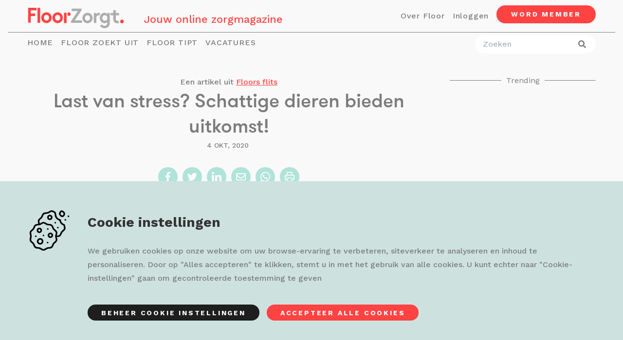

--- FILE ---
content_type: text/html; charset=UTF-8
request_url: https://www.floorzorgt.nl/floor-onderzoekt/last-van-stress-schattige-dieren-bieden-uitkomst
body_size: 55070
content:
<!DOCTYPE html>
<html lang="nl" dir="ltr" prefix="og: https://ogp.me/ns#">
	<head>
		<meta charset="utf-8" />
<script>
    window.dataLayer = window.dataLayer || [];
    function gtag(){dataLayer.push(arguments);}
    
    if(localStorage.getItem('consentMode') === null){
        gtag('consent', 'default', {
            'ad_storage': 'denied',
            'analytics_storage': 'denied',
            'personalization_storage': 'denied',
            'functionality_storage': 'denied',
            'security_storage': 'denied',
            'ad_user_data': 'denied',
            'ad_personalization': 'denied'
        });
    } else {
        gtag('consent', 'default', JSON.parse(localStorage.getItem('consentMode')));
    }</script>
<meta name="smartbanner:title" content="FloorZorgt" />
<meta name="smartbanner:author" content="FloorZorgt" />
<meta name="smartbanner:price" content="Gratis" />
<meta name="smartbanner:price-suffix-apple" content=" - in de App Store" />
<meta name="smartbanner:price-suffix-google" content=" - in de Play Store" />
<meta name="smartbanner:icon-apple" content="https://is5-ssl.mzstatic.com/image/thumb/Purple124/v4/c7/a9/cf/c7a9cf27-5716-c6d6-f8ed-49aae45c4536/AppIcon-0-0-1x_U007emarketing-0-0-0-7-0-0-sRGB-0-0-0-GLES2_U002c0-512MB-85-220-0-0.png/540x540bb.jpg" />
<meta name="smartbanner:icon-google" content="https://play-lh.googleusercontent.com/G47ggqZPIInB-Fs4_7C8pmBC_IMy7_rVk3krKCL3jbNBvf5L_uU8GexxIg0iT1kAG0A=s180-rw" />
<meta name="smartbanner:button" content="OPEN" />
<meta name="smartbanner:button-url-apple" content="https://apps.apple.com/nl/app/floorzorgt/id1522473769?itscg=30200&amp;amp;itsct=apps_box" />
<meta name="smartbanner:button-url-google" content="https://play.google.com/store/apps/details?id=nl.mobielbekeken.floorzorgt" />
<meta name="smartbanner:enabled-platforms" content="android,ios" />
<meta name="smartbanner:close-label" content="Close" />
<script>(function(l,e,a,d,i,n,f,o){if(!l[i]){l.GlobalLeadinfoNamespace=l.GlobalLeadinfoNamespace||[]; l.GlobalLeadinfoNamespace.push(i);l[i]=function(){(l[i].q=l[i].q||[]).push(arguments)};l[i].t=l[i].t||n; l[i].q=l[i].q||[];o=e.createElement(a);f=e.getElementsByTagName(a)[0];o.async=1;o.src=d;f.parentNode.insertBefore(o,f);} }(window,document,"script","https://cdn.leadinfo.net/ping.js","leadinfo","LI-6582E481A7AFE"));</script>
<meta name="description" content="Puppy’s, kittens en babygorilla’s: ze zijn niet alleen schattig, maar ook goed voor je mentale gezondheid. Dat ontdekte professor Andrea Utley uit het Verenigd Koninkrijk." />
<link rel="canonical" href="https://www.floorzorgt.nl/floor-onderzoekt/last-van-stress-schattige-dieren-bieden-uitkomst" />
<meta property="og:site_name" content="FloorZorgt.nl" />
<meta property="og:type" content="article" />
<meta property="og:url" content="https://www.floorzorgt.nl/floor-onderzoekt/last-van-stress-schattige-dieren-bieden-uitkomst" />
<meta property="og:title" content="Last van stress? Schattige dieren bieden uitkomst!" />
<meta property="og:image" content="https://www.floorzorgt.nl/sites/default/files/styles/16_9_large/public/floorzorg_default_641.png?h=265e640d&amp;itok=E8ImZK_R" />
<meta name="Generator" content="Drupal 9 (https://www.drupal.org)" />
<meta name="MobileOptimized" content="width" />
<meta name="HandheldFriendly" content="true" />
<meta name="viewport" content="width=device-width, initial-scale=1.0" />
<link rel="icon" href="/themes/custom/floorzorgt/dist/images/favicon.ico" type="image/vnd.microsoft.icon" />
<script src="/sites/default/files/google_tag/tagmanager_www.floorzorgt.nl/google_tag.script.js?t97tr1" defer></script>

			<title>Last van stress? Schattige dieren bieden uitkomst! | FloorZorgt.nl</title>
			<link rel="stylesheet" media="all" href="/sites/default/files/css/css_O680iiZQn3vH1ATeKUbuHSO_6dPFT2Wi1mRXOZHWDZ4.css" />
<link rel="stylesheet" media="all" href="/sites/default/files/css/css_vEb1Ep4gl2miHOJI7LM6440x_4qrB9m-1O8XANIV1qc.css" />
<link rel="stylesheet" media="all" href="//fonts.googleapis.com/css?family=Work+Sans:300,400,500,700&amp;display=swap" />
<link rel="stylesheet" media="all" href="/sites/default/files/css/css_HgJ-ZTUN1ulSq5UmFMUzzt6rSXpcWqA28UIQjp9LKeo.css" />

				
					<script data-ad-client="ca-pub-4262786745503110" async src="https://pagead2.googlesyndication.com/pagead/js/adsbygoogle.js"></script>
          <script> (function(l,e,a,d,i,n,f,o){if(!l[i]){l.GlobalLeadinfoNamespace=l.GlobalLeadinfoNamespace||[]; l.GlobalLeadinfoNamespace.push(i);l[i]=function(){(l[i].q=l[i].q||[]).push(arguments)};l[i].t=l[i].t||n; l[i].q=l[i].q||[];o=e.createElement(a);f=e.getElementsByTagName(a)[0];o.async=1;o.src=d;f.parentNode.insertBefore(o,f);} }(window,document,"script","https://cdn.leadinfo.net/ping.js","leadinfo","LI-6582E481A7AFE")); </script>

  			</head>
				<body class="layout-one-sidebar sidebar-second path-node page-node-type-background-news">
										<a href="#main-content" class="visually-hidden focusable skip-link">
						Overslaan en naar de inhoud gaan
					</a>
					<noscript><iframe src="https://www.googletagmanager.com/ns.html?id=GTM-KM5XNW7" height="0" width="0" style="display:none;visibility:hidden"></iframe></noscript>
					  <div class="dialog-off-canvas-main-canvas" data-off-canvas-main-canvas>
    <div class="l-container">

  <div data-drupal-messages-fallback class="hidden"></div>


  <header role="banner" class="l-header">
    <div class="l-header__top l-wrap">
      <div id="block-sitebranding" class="site-branding block block-system block-system-branding-block">
  
    
        <a href="/" title="Home" rel="home" class="site-branding__logo">
      <img src="/themes/custom/floorzorgt/dist/images/logo.svg" alt="Home" />
    </a>
        <div class="site-branding__text">
                    <div class="site-branding__slogan">Jouw online zorgmagazine</div>
          </div>
  </div>
<nav role="navigation" aria-labelledby="block-useraccountmenu-menu" id="block-useraccountmenu" class="block block-menu navigation menu--account">
            
  <h2 class="visually-hidden" id="block-useraccountmenu-menu">User account menu</h2>
  

        
              <ul class="menu">
                    <li class="menu-item">
        <a href="/even-voorstellen" data-drupal-link-system-path="node/224">Over Floor</a>
              </li>
                <li class="menu-item">
        <a href="/user/login" data-drupal-link-system-path="user/login">Inloggen</a>
              </li>
                <li class="menu-item">
        <a href="/user/register" class="button" data-drupal-link-system-path="user/register">Word member</a>
              </li>
        </ul>
  


  </nav>

      <button class="hamburger hamburger--spin" type="button">
        <span class="hamburger-box">
          <span class="hamburger-inner"></span>
        </span>
      </button>
    </div>
    <div class="l-navigation">
      <div class="l-wrap">
        <nav role="navigation" aria-labelledby="block-hoofdnavigatie-menu" id="block-hoofdnavigatie" class="block block-menu navigation menu--main">
            
  <h2 class="visually-hidden" id="block-hoofdnavigatie-menu">Hoofdnavigatie</h2>
  

        
              <ul class="menu">
                    <li class="menu-item">
        <a href="/" data-drupal-link-system-path="&lt;front&gt;">Home</a>
              </li>
                <li class="menu-item menu-item--expanded">
        <a href="/floor-onderzoekt" data-drupal-link-system-path="floor-onderzoekt">Floor zoekt uit</a>
                                <ul class="menu">
                    <li class="menu-item">
        <a href="/even-serieus" data-drupal-link-system-path="taxonomy/term/44">Even serieus</a>
              </li>
                <li class="menu-item">
        <a href="/nice-to-know">Nice to know</a>
              </li>
                <li class="menu-item">
        <a href="/persoonlijk" data-drupal-link-system-path="taxonomy/term/47">Persoonlijk</a>
              </li>
                <li class="menu-item">
        <a href="/floors-flits" data-drupal-link-system-path="taxonomy/term/322">Floors flits</a>
              </li>
        </ul>
  
              </li>
                <li class="menu-item menu-item--expanded">
        <a href="/floor-tipt" data-drupal-link-system-path="floor-tipt">Floor tipt</a>
                                <ul class="menu">
                    <li class="menu-item">
        <a href="/goed-in-je-vel" data-drupal-link-system-path="taxonomy/term/49">Goed in je vel</a>
              </li>
                <li class="menu-item">
        <a href="/relaxed-op-de-bank" data-drupal-link-system-path="taxonomy/term/53">Relaxed in je vrije tijd</a>
              </li>
                <li class="menu-item">
        <a href="/nog-slimmer-worden" data-drupal-link-system-path="taxonomy/term/52">Nog slimmer worden</a>
              </li>
        </ul>
  
              </li>
                <li class="menu-item">
        <a href="/vacatures" data-drupal-link-system-path="vacatures">Vacatures</a>
              </li>
        </ul>
  


  </nav>
<div class="views-exposed-form block block-views block-views-exposed-filter-blocksearch-page-1" data-drupal-selector="views-exposed-form-search-page-1" id="block-exposedformsearchpage-1">
  
    
      <form action="/zoeken" method="get" id="views-exposed-form-search-page-1" accept-charset="UTF-8">
  <div class="form--inline clearfix">
  <div class="js-form-item form-item js-form-type-textfield form-type-textfield js-form-item-search form-item-search form-no-label">
        <input placeholder="Zoeken" data-drupal-selector="edit-search" type="text" id="edit-search" name="search" value="" size="30" maxlength="128" class="form-text" />

        </div>
<div data-drupal-selector="edit-actions" class="form-actions js-form-wrapper form-wrapper" id="edit-actions"><button data-drupal-selector="edit-submit-search" type="submit" id="edit-submit-search" value="" class="button js-form-submit form-submit"><span class="value"></span><svg class="submit-icon"><use xmlns:xlink="http://www.w3.org/1999/xlink" xlink:href="/themes/custom/floorzorgt/dist/images/sprite.svg#search"></use></svg></button></div>

</div>

</form>

  </div>

      </div>
    </div>
  </header>

    <div class="l-pre-content">
    <div class="flex-container">
      
    </div>
  </div>
  
  <main role="main" class="l-main">
    <a id="main-content" tabindex="-1"></a>
    <div class="l-wrap">
      
      <div class="l-content">
        
        
        <article class="article article__full node node--type-background-news node--view-mode-full ds-1col clearfix">

  

          <div class="article__category field field--name-field-category field--type-entity-reference field--label-hidden article__category-- field__item">Een artikel uit <a href="/floors-flits" hreflang="zxx">Floors flits</a></div>
  
            <div class="field field--name-node-title field--type-ds field--label-hidden field__item"><h1>
  Last van stress? Schattige dieren bieden uitkomst! 
</h1>
</div>
      
<div  class="article__meta field">
      
            <div class="field field--name-node-post-date field--type-ds field--label-hidden field__item">4 okt, 2020</div>
      
  </div>

            <div class="field field--name-field-social-share-top field--type-block-field field--label-hidden field__item"><div id="block-socialshareblock" class="block block-fz-mod block-social-share-block">
  
    
      
<ul class="social social--share">
  

      <li class="social__item">
      <a class="social__link social__link--facebook" title="Delen op Facebook" target="_blank" href="https://www.facebook.com/sharer/sharer.php?u=www.floorzorgt.nl/floor-onderzoekt/last-van-stress-schattige-dieren-bieden-uitkomst">
          <svg id="facebook" class="icon icon--facebook">
    <use xlink:href="/themes/custom/floorzorgt/dist/images/sprite.svg#facebook"></use>
  </svg>

      </a>
    </li>
      <li class="social__item">
      <a class="social__link social__link--twitter" title="Delen op Twitter" target="_blank" href="https://twitter.com/intent/tweet?text=Ik%20wil%20graag%20www.floorzorgt.nl/floor-onderzoekt/last-van-stress-schattige-dieren-bieden-uitkomst%20met%20jou%20delen">
          <svg id="twitter" class="icon icon--twitter">
    <use xlink:href="/themes/custom/floorzorgt/dist/images/sprite.svg#twitter"></use>
  </svg>

      </a>
    </li>
      <li class="social__item">
      <a class="social__link social__link--linkedin" title="Delen op LinkedIn" target="_blank" href="https://www.linkedin.com/shareArticle?mini=true&amp;url=www.floorzorgt.nl/floor-onderzoekt/last-van-stress-schattige-dieren-bieden-uitkomst&amp;title=Ik%20wil%20graag%20deze%20link%20met%20jou%20delen">
          <svg id="linkedin" class="icon icon--linkedin">
    <use xlink:href="/themes/custom/floorzorgt/dist/images/sprite.svg#linkedin"></use>
  </svg>

      </a>
    </li>
      <li class="social__item">
      <a class="social__link social__link--email" title="Delen op Email" target="_blank" href="mailto:?subject=Ik%20wil%20graag%20deze%20link%20met%20je%20delen&amp;body=www.floorzorgt.nl/floor-onderzoekt/last-van-stress-schattige-dieren-bieden-uitkomst">
          <svg id="email" class="icon icon--email">
    <use xlink:href="/themes/custom/floorzorgt/dist/images/sprite.svg#email"></use>
  </svg>

      </a>
    </li>
      <li class="social__item">
      <a class="social__link social__link--whatsapp" title="Delen op Whatsapp" target="_blank" href="https://api.whatsapp.com/send?text=Ik%20wil%20graag%20www.floorzorgt.nl/floor-onderzoekt/last-van-stress-schattige-dieren-bieden-uitkomst%20met%20je%20delen%20">
          <svg id="whatsapp" class="icon icon--whatsapp">
    <use xlink:href="/themes/custom/floorzorgt/dist/images/sprite.svg#whatsapp"></use>
  </svg>

      </a>
    </li>
      <li class="social__item">
      <a class="social__link social__link--print" title="Delen op Print" target="_blank" href="">
          <svg id="print" class="icon icon--print">
    <use xlink:href="/themes/custom/floorzorgt/dist/images/sprite.svg#print"></use>
  </svg>

      </a>
    </li>
  </ul>

  </div>
</div>
      
            <div class="field field--name-field-image field--type-image field--label-hidden field__item">    <picture>
                  <source srcset="/sites/default/files/styles/16_9_large/public/floorzorg_default_641.webp?h=265e640d&amp;itok=E8ImZK_R 1x" media="screen and (min-width: 100em)" type="image/webp"/>
              <source srcset="/sites/default/files/styles/16_9_large/public/floorzorg_default_641.webp?h=265e640d&amp;itok=E8ImZK_R 1x" media="screen and (min-width: 68.75em)" type="image/webp"/>
              <source srcset="/sites/default/files/styles/16_9_large/public/floorzorg_default_641.webp?h=265e640d&amp;itok=E8ImZK_R 1x" media="screen and (min-width: 56.25em)" type="image/webp"/>
              <source srcset="/sites/default/files/styles/16_9_medium/public/floorzorg_default_641.webp?h=265e640d&amp;itok=5HPwH2k0 1x" media="screen and (min-width: 37.5em)" type="image/webp"/>
              <source srcset="/sites/default/files/styles/16_9_xsmall/public/floorzorg_default_641.webp?h=265e640d&amp;itok=oRIv1zGc 1x" type="image/webp"/>
              <source srcset="/sites/default/files/styles/16_9_large/public/floorzorg_default_641.png?h=265e640d&amp;itok=E8ImZK_R 1x" media="screen and (min-width: 100em)" type="image/png"/>
              <source srcset="/sites/default/files/styles/16_9_large/public/floorzorg_default_641.png?h=265e640d&amp;itok=E8ImZK_R 1x" media="screen and (min-width: 68.75em)" type="image/png"/>
              <source srcset="/sites/default/files/styles/16_9_large/public/floorzorg_default_641.png?h=265e640d&amp;itok=E8ImZK_R 1x" media="screen and (min-width: 56.25em)" type="image/png"/>
              <source srcset="/sites/default/files/styles/16_9_medium/public/floorzorg_default_641.png?h=265e640d&amp;itok=5HPwH2k0 1x" media="screen and (min-width: 37.5em)" type="image/png"/>
              <source srcset="/sites/default/files/styles/16_9_xsmall/public/floorzorg_default_641.png?h=265e640d&amp;itok=oRIv1zGc 1x" type="image/png"/>
                  <img src="/sites/default/files/styles/16_9_small/public/floorzorg_default_641.png?h=265e640d&amp;itok=FN5xHbFD" alt="puppy" />

  </picture>

</div>
      
            <div class="clearfix text-formatted field field--name-field-short-description field--type-text-long field--label-hidden field__item"><p>Puppy’s, kittens en babygorilla’s: ze zijn niet alleen schattig, maar ook goed voor je mentale gezondheid. Dat ontdekte professor Andrea Utley uit het Verenigd Koninkrijk.</p></div>
      
<div class="field field--name-field-content field--type-entity-reference-revisions field--label-hidden">
    <section class="paragraph paragraph--type--text paragraph--view-mode--default">
          
            <div class="clearfix text-formatted field field--name-field-text field--type-text-long field--label-hidden field__item"><p>Heb je last van onrust in je lijf? Het bekijken van beelden van schattige dieren maakt je rustig. Dat blijkt uit onderzoek aan de universiteit in het Britse Leeds. Professor Andrea Utley leidde dit onderzoek en stelde allerlei beelden samen met foto’s en video’s van schattige dieren. ‘We hadden onder meer puppy's, kittens en babygorilla's’, vertelt Utley. Afgelopen winter kregen negentien proefpersonen deze video van dertig minuten te zien. Onder hen waren vijftien studenten die in hun examenperiode zaten en vier medewerkers van de universiteit.</p></div>
      
      </section>

    <section class="banner paragraph paragraph--type--banner paragraph--view-mode--default">
        <a href="https://www.facebook.com/FloorZorgt/" target="_blank">
                <article class="media media--type-banner media--view-mode-default">
  
      
            <div class="field field--name-field-media-image field--type-image field--label-hidden field__item">  <img loading="lazy" src="/sites/default/files/2020-06/Facebook%20banners%20smal%20blauw.jpg" width="1490" height="216" alt="FloorZorgt-Facebook-magazine-zorgmedewerkers" />

</div>
      
  </article>


        </a>
  </section>

    <section class="paragraph paragraph--type--text paragraph--view-mode--default">
          
            <div class="clearfix text-formatted field field--name-field-text field--type-text-long field--label-hidden field__item"><p>Wat bleek: de bloeddruk, hartslag en het stresslevel daalde bij alle proefpersonen na het bekijken van de video. ‘Ik was aangenaam verrast door die resultaten’, zegt Utley. Na het zien van de beelden, vulden de proefpersonen een lijst in met vragen over hoe ze zich voelden. ‘Bij iedereen was dat beter dan ervoor.’</p>

<p>Bron: <a href="https://www.rtlnieuws.nl/nieuws/buitenland/artikel/5186837/onderzoek-universiteit-leeds-beelden-schattige-dieren-gezondheid" target="_blank">RTL Nieuws</a></p></div>
      
      </section>

    <section class="paragraph paragraph--type--related-articles paragraph--view-mode--default">
          <h3>Lees ook</h3>
<ul >
      <li><a href="/floor-onderzoekt/dieren-en-ouderenzorg-een-perfecte-combinatie" hreflang="zxx">Dieren en ouderenzorg: een perfecte combinatie?</a></li>
      <li><a href="/floor-onderzoekt/klazien-heeft-een-buddyhond-voor-ptss-hij-voelt-mijn-stress-eerder-dan-ik" hreflang="zxx">Klazien heeft een buddyhond voor PTSS: ‘Hij voelt mijn stress eerder dan ik’</a></li>
      <li><a href="/floor-onderzoekt/anesthesiemedewerker-alfred-ontstresst-door-keihard-te-sporten-sinds-1989-heb-ik" hreflang="zxx">Anesthesiemedewerker Alfred ontstresst door keihard te sporten: ‘Sinds 1989 heb ik geen dag verzuimd’  </a></li>
  </ul>

      </section>

    <section class="banner paragraph paragraph--type--banner paragraph--view-mode--default">
        <a href="https://www.floorzorgt.nl/apps" target="_blank">
              
        </a>
  </section>

</div>
            <div class="field field--name-mail-us field--type-ds field--label-hidden field__item"><p><em>Colofon: FloorZorgt is jouw online zorgmagazine!&nbsp;Op dit moment lezen 80.000 unieke zorghelden mij maandelijks. Door middel van inspirerende blogs, <a href="https://shop.floorzorgt.nl/" target="_blank"><strong>relevante producten</strong></a>&nbsp;(kijk snel&nbsp;in&nbsp;mijn webshop!) mooie artikelen en zorgnieuws houd ik jou op de hoogte van alle ontwikkelingen&nbsp;in de zorg. Heb je mijn <a href="https://www.floorzorgt.nl/apps" target="_blank"><strong>mobiele app</strong></a> al gedownload en&nbsp;volg je mij al op <a href="https://www.facebook.com/FloorZorgt/" target="_blank"><strong>Facebook</strong></a>, <a href="https://www.instagram.com/floorzorgt/" target="_blank"><strong>Instagram</strong></a> of <a href="https://www.linkedin.com/company/floorzorgt/?originalSubdomain=nl" target="_blank"><strong>Linkedin</strong></a>?&nbsp;Wil je adverteren? Stuur me dan een <strong><a href="mailto:verkoop@floorzorgt.nl" target="_blank">mailtje</a> </strong>en ik neem z.s.m. contact met je op of bekijk de mogelijkheden alvast&nbsp;<a href="https://www.floorzorgt.nl/sites/default/files/2020-08/mediakit%20_2020_web.pdf" target="_blank"><strong>hier</strong></a>.&nbsp;Ook ik maak weleens een foutje ;-) Heb je er één gezien?&nbsp;<a href="mailto:contact@floorzorgt.nl?subject=Foutje gezien op de website!" target="_blank"><strong>Mail het me</strong></a>. Ik ben je dankbaar!&nbsp;</em></p>
</div>
      <article class="likeit likeit-wrapper">
  <span class="likeit-message">You have already unliked it!</span></article>

            <div class="field field--name-field-social-share-bottom field--type-block-field field--label-hidden field__item"><div id="block-socialshareblock--2" class="block block-fz-mod block-social-share-block">
  
    
      
<ul class="social social--share">
  

      <li class="social__item">
      <a class="social__link social__link--facebook" title="Delen op Facebook" target="_blank" href="https://www.facebook.com/sharer/sharer.php?u=www.floorzorgt.nl/floor-onderzoekt/last-van-stress-schattige-dieren-bieden-uitkomst">
          <svg id="facebook" class="icon icon--facebook">
    <use xlink:href="/themes/custom/floorzorgt/dist/images/sprite.svg#facebook"></use>
  </svg>

      </a>
    </li>
      <li class="social__item">
      <a class="social__link social__link--twitter" title="Delen op Twitter" target="_blank" href="https://twitter.com/intent/tweet?text=Ik%20wil%20graag%20www.floorzorgt.nl/floor-onderzoekt/last-van-stress-schattige-dieren-bieden-uitkomst%20met%20jou%20delen">
          <svg id="twitter" class="icon icon--twitter">
    <use xlink:href="/themes/custom/floorzorgt/dist/images/sprite.svg#twitter"></use>
  </svg>

      </a>
    </li>
      <li class="social__item">
      <a class="social__link social__link--linkedin" title="Delen op LinkedIn" target="_blank" href="https://www.linkedin.com/shareArticle?mini=true&amp;url=www.floorzorgt.nl/floor-onderzoekt/last-van-stress-schattige-dieren-bieden-uitkomst&amp;title=Ik%20wil%20graag%20deze%20link%20met%20jou%20delen">
          <svg id="linkedin" class="icon icon--linkedin">
    <use xlink:href="/themes/custom/floorzorgt/dist/images/sprite.svg#linkedin"></use>
  </svg>

      </a>
    </li>
      <li class="social__item">
      <a class="social__link social__link--email" title="Delen op Email" target="_blank" href="mailto:?subject=Ik%20wil%20graag%20deze%20link%20met%20je%20delen&amp;body=www.floorzorgt.nl/floor-onderzoekt/last-van-stress-schattige-dieren-bieden-uitkomst">
          <svg id="email" class="icon icon--email">
    <use xlink:href="/themes/custom/floorzorgt/dist/images/sprite.svg#email"></use>
  </svg>

      </a>
    </li>
      <li class="social__item">
      <a class="social__link social__link--whatsapp" title="Delen op Whatsapp" target="_blank" href="https://api.whatsapp.com/send?text=Ik%20wil%20graag%20www.floorzorgt.nl/floor-onderzoekt/last-van-stress-schattige-dieren-bieden-uitkomst%20met%20je%20delen%20">
          <svg id="whatsapp" class="icon icon--whatsapp">
    <use xlink:href="/themes/custom/floorzorgt/dist/images/sprite.svg#whatsapp"></use>
  </svg>

      </a>
    </li>
      <li class="social__item">
      <a class="social__link social__link--print" title="Delen op Print" target="_blank" href="">
          <svg id="print" class="icon icon--print">
    <use xlink:href="/themes/custom/floorzorgt/dist/images/sprite.svg#print"></use>
  </svg>

      </a>
    </li>
  </ul>

  </div>
</div>
      
      <section id="node-background-news-field-comments" class="field field--name-field-comments field--type-comment field--label-hidden comment-wrapper">
        
    <div class="comment__footer">
          <h2 class="title login_title">Reageren op dit bericht?</h2>
      <span class="login_subtitle">Om te kunnen reageren op dit bericht moet je ingelogd zijn. Klik <a data-dialog-type="modal" data-dialog-options="{&quot;width&quot;:700}" href="/login" class="use-ajax">hier</a> om in te loggen.</span>
        </div>
  </section>


</article>



                <div class="l-content__bottom">
          <div class="views-element-container block block-views block-views-blockrelated-items-block-2" id="block-views-block-related-items-block-2">
  
    
      <div><div class="view view-related-items view-id-related_items view-display-id-block_2 js-view-dom-id-fa491c5fdbfa5165b023a009181327785898e95e807a7a0a01c0a04f7c62ee32">
  
    
      <div class="view-header">
      Lees ook deze artikelen uit de categorie <a href="/floors-flits" hreflang="zxx">Floors flits</a>
    </div>
      
      <div class="view-content">
          <div class="views-row"><span class="views-field views-field-title"><span class="field-content"><a href="/floor-onderzoekt/vaccinaties-voor-je-werk-krijg-je-deze-vergoed" hreflang="zxx">Vaccinaties voor je werk: krijg je deze vergoed?</a></span></span></div>
    <div class="views-row"><span class="views-field views-field-title"><span class="field-content"><a href="/floor-onderzoekt/zorgverzekeringen-vergelijken-waar-moet-je-op-letten-het-zorgseizoen-2025" hreflang="zxx">Zorgverzekeringen vergelijken: Waar moet je op letten in het zorgseizoen 2025</a></span></span></div>
    <div class="views-row"><span class="views-field views-field-title"><span class="field-content"><a href="/floor-onderzoekt/een-carriere-de-ggz-2024-wat-je-moet-weten" hreflang="zxx">Een carrière in de GGZ in 2024: wat je moet weten</a></span></span></div>

    </div>
  
          </div>
</div>

  </div>

        </div>
              </div>
            <aside class="l-sidebar-second" role="complementary">
        <div id="block-nodetrendingbackground" class="block block-block-content block-block-content43ffba85-2ba7-4453-9f51-038c873ca7cf views-element-container" >
  
      <h2>Trending</h2>
    
    <div class="view-most-read">
    <div class="view-content" >
        </div>
    </div>
  </div>

      </aside>
          </div>
  </main>

    <div class="l-after-content">
    <div class="l-wrap">
      <div class="views-element-container block block-views block-views-blockrelated-tips-block-2" id="block-views-block-related-tips-block-2">
  
      <h2>Meer Floor Onderzoekt</h2>
    
      <div><div class="view view-related-tips view-id-related_tips view-display-id-block_2 js-view-dom-id-f795c2cca14d4468235e7309a30b164f6415c9d55c9f0df9fe94d00727eadaf1">
  
    
      
      <div class="view-content">
      <div class="item-list">
  
  <ul class="grid grid--2">

          <li class="grid__item"><article class="article article__small-teaser node node--type-background-news node--view-mode-small-teaser ds-1col clearfix" onclick="location.href=&#039;/floor-onderzoekt/verpleegkundige-danielle&#039;">

  

  
            <div class="field field--name-field-image field--type-image field--label-hidden field__item">    <picture>
                  <source srcset="/sites/default/files/styles/16_9_large/public/2023-02/Danielle-staken.webp?h=7936b491&amp;itok=-tpal-o8 1x" media="screen and (min-width: 100em)" type="image/webp"/>
              <source srcset="/sites/default/files/styles/16_9_large/public/2023-02/Danielle-staken.webp?h=7936b491&amp;itok=-tpal-o8 1x" media="screen and (min-width: 68.75em)" type="image/webp"/>
              <source srcset="/sites/default/files/styles/16_9_large/public/2023-02/Danielle-staken.webp?h=7936b491&amp;itok=-tpal-o8 1x" media="screen and (min-width: 56.25em)" type="image/webp"/>
              <source srcset="/sites/default/files/styles/16_9_medium/public/2023-02/Danielle-staken.webp?h=7936b491&amp;itok=q9dVSDNv 1x" media="screen and (min-width: 37.5em)" type="image/webp"/>
              <source srcset="/sites/default/files/styles/16_9_xsmall/public/2023-02/Danielle-staken.webp?h=7936b491&amp;itok=IQQERIA6 1x" type="image/webp"/>
              <source srcset="/sites/default/files/styles/16_9_large/public/2023-02/Danielle-staken.jpg?h=7936b491&amp;itok=-tpal-o8 1x" media="screen and (min-width: 100em)" type="image/jpeg"/>
              <source srcset="/sites/default/files/styles/16_9_large/public/2023-02/Danielle-staken.jpg?h=7936b491&amp;itok=-tpal-o8 1x" media="screen and (min-width: 68.75em)" type="image/jpeg"/>
              <source srcset="/sites/default/files/styles/16_9_large/public/2023-02/Danielle-staken.jpg?h=7936b491&amp;itok=-tpal-o8 1x" media="screen and (min-width: 56.25em)" type="image/jpeg"/>
              <source srcset="/sites/default/files/styles/16_9_medium/public/2023-02/Danielle-staken.jpg?h=7936b491&amp;itok=q9dVSDNv 1x" media="screen and (min-width: 37.5em)" type="image/jpeg"/>
              <source srcset="/sites/default/files/styles/16_9_xsmall/public/2023-02/Danielle-staken.jpg?h=7936b491&amp;itok=IQQERIA6 1x" type="image/jpeg"/>
                  <img src="/sites/default/files/styles/16_9_small/public/2023-02/Danielle-staken.jpg?h=7936b491&amp;itok=9YCO1_dw" alt="Danielle-staken" />

  </picture>

</div>
      
<div  class="article__content">
      
            <div class="field field--name-node-title field--type-ds field--label-hidden field__item"><h2>
  Verpleegkundige Danielle: ***
</h2>
</div>
      
  </div>


</article>

</li>
          <li class="grid__item"><article class="article article__small-teaser node node--type-background-news node--view-mode-small-teaser ds-1col clearfix" onclick="location.href=&#039;/floor-onderzoekt/dat-toch-niks-voor-mij&#039;">

  

  
            <div class="field field--name-field-image field--type-image field--label-hidden field__item">    <picture>
                  <source srcset="/sites/default/files/styles/16_9_large/public/2022-08/Jelle-eenzaamheid.webp?h=ffba6d41&amp;itok=3bJ6ztrb 1x" media="screen and (min-width: 100em)" type="image/webp"/>
              <source srcset="/sites/default/files/styles/16_9_large/public/2022-08/Jelle-eenzaamheid.webp?h=ffba6d41&amp;itok=3bJ6ztrb 1x" media="screen and (min-width: 68.75em)" type="image/webp"/>
              <source srcset="/sites/default/files/styles/16_9_large/public/2022-08/Jelle-eenzaamheid.webp?h=ffba6d41&amp;itok=3bJ6ztrb 1x" media="screen and (min-width: 56.25em)" type="image/webp"/>
              <source srcset="/sites/default/files/styles/16_9_medium/public/2022-08/Jelle-eenzaamheid.webp?h=ffba6d41&amp;itok=_owaNOCA 1x" media="screen and (min-width: 37.5em)" type="image/webp"/>
              <source srcset="/sites/default/files/styles/16_9_xsmall/public/2022-08/Jelle-eenzaamheid.webp?h=ffba6d41&amp;itok=8rH-u1_c 1x" type="image/webp"/>
              <source srcset="/sites/default/files/styles/16_9_large/public/2022-08/Jelle-eenzaamheid.jpg?h=ffba6d41&amp;itok=3bJ6ztrb 1x" media="screen and (min-width: 100em)" type="image/jpeg"/>
              <source srcset="/sites/default/files/styles/16_9_large/public/2022-08/Jelle-eenzaamheid.jpg?h=ffba6d41&amp;itok=3bJ6ztrb 1x" media="screen and (min-width: 68.75em)" type="image/jpeg"/>
              <source srcset="/sites/default/files/styles/16_9_large/public/2022-08/Jelle-eenzaamheid.jpg?h=ffba6d41&amp;itok=3bJ6ztrb 1x" media="screen and (min-width: 56.25em)" type="image/jpeg"/>
              <source srcset="/sites/default/files/styles/16_9_medium/public/2022-08/Jelle-eenzaamheid.jpg?h=ffba6d41&amp;itok=_owaNOCA 1x" media="screen and (min-width: 37.5em)" type="image/jpeg"/>
              <source srcset="/sites/default/files/styles/16_9_xsmall/public/2022-08/Jelle-eenzaamheid.jpg?h=ffba6d41&amp;itok=8rH-u1_c 1x" type="image/jpeg"/>
                  <img src="/sites/default/files/styles/16_9_small/public/2022-08/Jelle-eenzaamheid.jpg?h=ffba6d41&amp;itok=hL3qhG9S" alt="Jelle-eenzaamheid" />

  </picture>

</div>
      
<div  class="article__content">
      
            <div class="field field--name-node-title field--type-ds field--label-hidden field__item"><h2>
  ‘Dat is toch niks voor mij’
</h2>
</div>
      
  </div>


</article>

</li>
          <li class="grid__item"><article class="article article__small-teaser node node--type-background-news node--view-mode-small-teaser ds-1col clearfix" onclick="location.href=&#039;/floor-onderzoekt/hij-was-bijna-drie-en-zon-vechter-maar-dit-gevecht-redde-hij-niet&#039;">

  

  
            <div class="field field--name-field-image field--type-image field--label-hidden field__item">    <picture>
                  <source srcset="/sites/default/files/styles/16_9_large/public/2021-02/liesje-blauwe-ogen.webp?h=7936b491&amp;itok=Zn5FzYYI 1x" media="screen and (min-width: 100em)" type="image/webp"/>
              <source srcset="/sites/default/files/styles/16_9_large/public/2021-02/liesje-blauwe-ogen.webp?h=7936b491&amp;itok=Zn5FzYYI 1x" media="screen and (min-width: 68.75em)" type="image/webp"/>
              <source srcset="/sites/default/files/styles/16_9_large/public/2021-02/liesje-blauwe-ogen.webp?h=7936b491&amp;itok=Zn5FzYYI 1x" media="screen and (min-width: 56.25em)" type="image/webp"/>
              <source srcset="/sites/default/files/styles/16_9_medium/public/2021-02/liesje-blauwe-ogen.webp?h=7936b491&amp;itok=lta3vHlr 1x" media="screen and (min-width: 37.5em)" type="image/webp"/>
              <source srcset="/sites/default/files/styles/16_9_xsmall/public/2021-02/liesje-blauwe-ogen.webp?h=7936b491&amp;itok=4CffEBU- 1x" type="image/webp"/>
              <source srcset="/sites/default/files/styles/16_9_large/public/2021-02/liesje-blauwe-ogen.jpg?h=7936b491&amp;itok=Zn5FzYYI 1x" media="screen and (min-width: 100em)" type="image/jpeg"/>
              <source srcset="/sites/default/files/styles/16_9_large/public/2021-02/liesje-blauwe-ogen.jpg?h=7936b491&amp;itok=Zn5FzYYI 1x" media="screen and (min-width: 68.75em)" type="image/jpeg"/>
              <source srcset="/sites/default/files/styles/16_9_large/public/2021-02/liesje-blauwe-ogen.jpg?h=7936b491&amp;itok=Zn5FzYYI 1x" media="screen and (min-width: 56.25em)" type="image/jpeg"/>
              <source srcset="/sites/default/files/styles/16_9_medium/public/2021-02/liesje-blauwe-ogen.jpg?h=7936b491&amp;itok=lta3vHlr 1x" media="screen and (min-width: 37.5em)" type="image/jpeg"/>
              <source srcset="/sites/default/files/styles/16_9_xsmall/public/2021-02/liesje-blauwe-ogen.jpg?h=7936b491&amp;itok=4CffEBU- 1x" type="image/jpeg"/>
                  <img src="/sites/default/files/styles/16_9_small/public/2021-02/liesje-blauwe-ogen.jpg?h=7936b491&amp;itok=xzDsuope" alt="blauw-ogen-jongen" />

  </picture>

</div>
      
<div  class="article__content">
      
            <div class="field field--name-node-title field--type-ds field--label-hidden field__item"><h2>
  &#039;Hij was bijna drie en zo&#039;n vechter, maar dit gevecht redde hij niet&#039;
</h2>
</div>
      
  </div>


</article>

</li>
          <li class="grid__item"><article class="article article__small-teaser node node--type-background-news node--view-mode-small-teaser ds-1col clearfix" onclick="location.href=&#039;/floor-onderzoekt/emoties-tonen-betekent-niet-dat-je-familie-niet-kan-bijstaan&#039;">

  

  
            <div class="field field--name-field-image field--type-image field--label-hidden field__item">    <picture>
                  <source srcset="/sites/default/files/styles/16_9_large/public/2023-10/anouk-emoties.webp?h=47bd3836&amp;itok=S7vHJUa5 1x" media="screen and (min-width: 100em)" type="image/webp"/>
              <source srcset="/sites/default/files/styles/16_9_large/public/2023-10/anouk-emoties.webp?h=47bd3836&amp;itok=S7vHJUa5 1x" media="screen and (min-width: 68.75em)" type="image/webp"/>
              <source srcset="/sites/default/files/styles/16_9_large/public/2023-10/anouk-emoties.webp?h=47bd3836&amp;itok=S7vHJUa5 1x" media="screen and (min-width: 56.25em)" type="image/webp"/>
              <source srcset="/sites/default/files/styles/16_9_medium/public/2023-10/anouk-emoties.webp?h=47bd3836&amp;itok=gkxDr81r 1x" media="screen and (min-width: 37.5em)" type="image/webp"/>
              <source srcset="/sites/default/files/styles/16_9_xsmall/public/2023-10/anouk-emoties.webp?h=47bd3836&amp;itok=GBn4PC5F 1x" type="image/webp"/>
              <source srcset="/sites/default/files/styles/16_9_large/public/2023-10/anouk-emoties.jpg?h=47bd3836&amp;itok=S7vHJUa5 1x" media="screen and (min-width: 100em)" type="image/jpeg"/>
              <source srcset="/sites/default/files/styles/16_9_large/public/2023-10/anouk-emoties.jpg?h=47bd3836&amp;itok=S7vHJUa5 1x" media="screen and (min-width: 68.75em)" type="image/jpeg"/>
              <source srcset="/sites/default/files/styles/16_9_large/public/2023-10/anouk-emoties.jpg?h=47bd3836&amp;itok=S7vHJUa5 1x" media="screen and (min-width: 56.25em)" type="image/jpeg"/>
              <source srcset="/sites/default/files/styles/16_9_medium/public/2023-10/anouk-emoties.jpg?h=47bd3836&amp;itok=gkxDr81r 1x" media="screen and (min-width: 37.5em)" type="image/jpeg"/>
              <source srcset="/sites/default/files/styles/16_9_xsmall/public/2023-10/anouk-emoties.jpg?h=47bd3836&amp;itok=GBn4PC5F 1x" type="image/jpeg"/>
                  <img src="/sites/default/files/styles/16_9_small/public/2023-10/anouk-emoties.jpg?h=47bd3836&amp;itok=nfXW6UWk" alt="anouk-emoties" />

  </picture>

</div>
      
<div  class="article__content">
      
            <div class="field field--name-node-title field--type-ds field--label-hidden field__item"><h2>
  &#039;Emoties tonen betekent niet dat je familie niet kan bijstaan&#039;
</h2>
</div>
      
  </div>


</article>

</li>
    
  </ul>

</div>

    </div>
  
          </div>
</div>

  </div>

    </div>
  </div>
  
  <footer role="contentinfo" class="l-footer">
    <div class="l-wrap">
      <div class="footer__container">
                <div class="footer__column">
          <div id="block-footerlogoblock" class="block block-fz-mod block-footer-logo-block">
  
    
      <img src="/themes/custom/floorzorgt/dist/images/logo-white.svg" alt="Floorzorgt.nl" />

  </div>
<div id="block-socialfollowblock" class="block block-fz-mod block-social-follow-block">
  
    
      
<ul class="social social--follow">
      <li class="social__item">
      <a class="social__link social__link--facebook" title="Facebook" target="_blank" href="https://www.facebook.com/FloorZorgt/">
          <svg id="facebook" class="icon icon--facebook">
    <use xlink:href="/themes/custom/floorzorgt/dist/images/sprite.svg#facebook"></use>
  </svg>

      </a>
    </li>
      <li class="social__item">
      <a class="social__link social__link--twitter" title="Twitter" target="_blank" href="https://twitter.com/FZorgt">
          <svg id="twitter" class="icon icon--twitter">
    <use xlink:href="/themes/custom/floorzorgt/dist/images/sprite.svg#twitter"></use>
  </svg>

      </a>
    </li>
      <li class="social__item">
      <a class="social__link social__link--instagram" title="Instagram" target="_blank" href="https://www.instagram.com/floorzorgt/">
          <svg id="instagram" class="icon icon--instagram">
    <use xlink:href="/themes/custom/floorzorgt/dist/images/sprite.svg#instagram"></use>
  </svg>

      </a>
    </li>
      <li class="social__item">
      <a class="social__link social__link--linkedin" title="LinkedIn" target="_blank" href="https://www.linkedin.com/company/floorzorgt/">
          <svg id="linkedin" class="icon icon--linkedin">
    <use xlink:href="/themes/custom/floorzorgt/dist/images/sprite.svg#linkedin"></use>
  </svg>

      </a>
    </li>
      <li class="social__item">
      <a class="social__link social__link--tiktok" title="Tiktok" target="_blank" href="https://www.tiktok.com/@floorzorgt/">
          <svg id="tiktok" class="icon icon--tiktok">
    <use xlink:href="/themes/custom/floorzorgt/dist/images/sprite.svg#tiktok"></use>
  </svg>

      </a>
    </li>
  </ul>

  </div>
<div id="block-footerfloorzorgtinfo" class="block block-block-content block-block-content0c3d8684-e09b-4ecf-8d52-cf70051457ab">
  
    
      
            <div class="clearfix text-formatted field field--name-body field--type-text-with-summary field--label-hidden field__item"><p>Op FloorZorgt altijd de leukste blogs, het laatste nieuws over de zorg, advies en ondersteuning, handige tips, interessante producten, leerzame scholingen &amp; cursussen en de mooiste vacatures bij jou in de buurt. FloorZorgt. Jouw online zorgmagazine.</p></div>
      
  </div>

        </div>
                        <div class="footer__column">
          <nav role="navigation" aria-labelledby="block-footer-menu" id="block-footer" class="block block-menu navigation menu--footer">
            
  <h2 class="visually-hidden" id="block-footer-menu">Footer</h2>
  

        
              <ul class="menu">
                    <li class="menu-item">
        <a href="/" data-drupal-link-system-path="&lt;front&gt;">Home</a>
              </li>
                <li class="menu-item">
        <a href="/floor-onderzoekt" data-drupal-link-system-path="floor-onderzoekt">Floor zoekt uit</a>
              </li>
                <li class="menu-item">
        <a href="/floor-tipt" target="_self" data-drupal-link-system-path="floor-tipt">Floor tipt</a>
              </li>
                <li class="menu-item">
        <a href="/vacatures" target="_self" data-drupal-link-system-path="vacatures">Vacatures in de zorg</a>
              </li>
        </ul>
  


  </nav>
<nav role="navigation" aria-labelledby="block-meer-menu" id="block-meer" class="block block-menu navigation menu--meer">
      
  <h2 id="block-meer-menu">Meer</h2>
  

        
              <ul class="menu">
                    <li class="menu-item">
        <a href="/even-voorstellen" data-drupal-link-system-path="node/224">Wie is floor?</a>
              </li>
                <li class="menu-item">
        <a href="/colofon-en-tips" data-drupal-link-system-path="node/3359">Colofon en tips</a>
              </li>
                <li class="menu-item">
        <a href="/apps" data-drupal-link-system-path="node/1279">Download mijn App</a>
              </li>
                <li class="menu-item">
        <a href="https://www.floorzorgt.nl/wordt-partner-van-floorzorgt">Partners</a>
              </li>
                <li class="menu-item">
        <a href="https://www.floorzorgt.nl/contact">Contact met Floor</a>
              </li>
        </ul>
  


  </nav>
<nav role="navigation" aria-labelledby="block-footersecondary-menu" id="block-footersecondary" class="block block-menu navigation menu--footer-secondary">
      
  <h2 id="block-footersecondary-menu">In beeld op Floorzorgt</h2>
  

        
              <ul class="menu">
                    <li class="menu-item">
        <a href="https://www.floorzorgt.nl/campagnes-op-floorzorgt">Campagnes</a>
              </li>
        </ul>
  


  </nav>
<nav role="navigation" aria-labelledby="block-footerlegalsecondary-menu" id="block-footerlegalsecondary" class="block block-menu navigation menu--footer-legal-secondary">
      
  <h2 id="block-footerlegalsecondary-menu">Samenwerken</h2>
  

        
              <ul class="menu">
                    <li class="menu-item">
        <a href="https://www.floorzorgt.nl/adverteren-op-floorzorgt">Adverteren</a>
              </li>
                <li class="menu-item">
        <a href="https://www.floorzorgt.nl/vacaturebank-plaats-een-vacature">Plaats een vacature</a>
              </li>
                <li class="menu-item">
        <a href="https://www.floorzorgt.nl/word-floorzorgt-contentmaker"> Word Contentmaker</a>
              </li>
        </ul>
  


  </nav>

        </div>
                        <div class="footer__column">
          <div id="block-webform" class="block block-webform block-webform-block">
  
    
      <form class="webform-submission-form webform-submission-add-form webform-submission-newsletter-form webform-submission-newsletter-add-form webform-submission-newsletter-node-1412-form webform-submission-newsletter-node-1412-add-form js-webform-details-toggle webform-details-toggle" data-drupal-selector="webform-submission-newsletter-node-1412-add-form" action="/floor-onderzoekt/last-van-stress-schattige-dieren-bieden-uitkomst" method="post" id="webform-submission-newsletter-node-1412-add-form" accept-charset="UTF-8">
  
  <div id="edit-markup" class="js-form-item form-item js-form-type-webform-markup form-type-webform-markup js-form-item-markup form-item-markup form-no-label">
        <h4>Wil je zeker weten dat je niets mist? Meld je dan aan voor mijn nieuwsbrief</h4>
        </div>
<div class="js-form-item form-item js-form-type-email form-type-email js-form-item-e-mailadres form-item-e-mailadres form-no-label">
      <label for="edit-e-mailadres" class="visually-hidden js-form-required form-required">E-mailadres</label>
        <input data-drupal-selector="edit-e-mailadres" type="email" id="edit-e-mailadres" name="e_mailadres" value="" size="60" maxlength="254" placeholder="E-mailadres" class="form-email required" required="required" aria-required="true" />

        </div>
<div data-drupal-selector="edit-actions" class="form-actions webform-actions js-form-wrapper form-wrapper" id="edit-actions--2"><button class="webform-button--submit button button--primary js-form-submit form-submit" data-drupal-selector="edit-actions-submit" type="submit" id="edit-actions-submit" name="op" value="Aanmelden"><span class="value">Aanmelden</span></button>
</div>
<input autocomplete="off" data-drupal-selector="form-fpszry5jzamrg1ej5nxxyf4wgevwjz4q7rvrpl8dkfi" type="hidden" name="form_build_id" value="form-fPSzry5JZAmRG1EJ5Nxxyf4WgEvWjz4Q7RvRPl8dkfI" />
<input data-drupal-selector="edit-webform-submission-newsletter-node-1412-add-form" type="hidden" name="form_id" value="webform_submission_newsletter_node_1412_add_form" />


  
</form>

  </div>
<div id="block-wordtfloorzorgtmember" class="block block-block-content block-block-content80740e71-d202-4d5e-919f-8da185547855">
  
      <h2>Wordt FloorZorgt MEMBER</h2>
    
      
            <div class="clearfix text-formatted field field--name-body field--type-text-with-summary field--label-hidden field__item"><p><a href="https://www.floorzorgt.nl/user/register">Aanmelden</a></p></div>
      
  </div>

        </div>
              </div>
    </div>
          <div class="footer__secondary">
        <div class="l-wrap">
          <nav role="navigation" aria-labelledby="block-footerlegal-2-menu" id="block-footerlegal-2" class="block block-menu navigation menu--footer-legal">
            
  <h2 class="visually-hidden" id="block-footerlegal-2-menu">Footer legal</h2>
  

        
              <ul class="menu">
                    <li class="menu-item">
        <a href="https://www.floorzorgt.nl/sites/default/files/2023-09/Actievoorwaarden%20FloorZorgt%20maart%202023.pdf">Actievoorwaarden</a>
              </li>
                <li class="menu-item">
        <a href="https://www.floorzorgt.nl/sites/default/files/2023-09/Algemene%20Advertentie%20Voorwaarden%20maart%202023%20.pdf">Advertentievoorwaarden</a>
              </li>
                <li class="menu-item">
        <a href="https://www.floorzorgt.nl/sites/default/files/2023-07/Cookieverklaring%20FloorZorgt%20maart%202023.pdf">Cookieverklaring</a>
              </li>
                <li class="menu-item">
        <a href="https://www.floorzorgt.nl/sites/default/files/2023-07/Disclaimer%20en%20copyright%20FloorZorgt%20maart%202023.pdf">Disclaimer &amp; Copyright</a>
              </li>
                <li class="menu-item">
        <a href="https://www.floorzorgt.nl/sites/default/files/2023-07/Privacyverklaring%20FloorZorgt%20maart%202023.pdf">Privacyverklaring</a>
              </li>
        </ul>
  


  </nav>
<div id="block-typifyconsentbar" class="block block-typify-consent-mode block-typify-consent-mode-typify-consent-bar">
  
    
      

<div class="typify-consent-bar hidden">
            <style>
            .typify-consent-bar {
   background: #cde2de;
}

.typify-consent-bar .typify-consent-bar-content .button {
   border: none !important;
   color: #fff;
}

.typify-consent-bar .button.accept {
   background: #FF4343;
}

.typify-consent-bar .button.manage {
   background: #1E1E1E;
}

        </style>
        <div class="container"
        <div class="row">
            <div class="col-md-12">
                <div class="typify-consent-bar-content">

                    <div class="bar-title">Cookie instellingen</div>
                    <div class="bar-description">We gebruiken cookies op onze website om uw browse-ervaring te verbeteren, siteverkeer te analyseren en inhoud te personaliseren. Door op "Alles accepteren" te klikken, stemt u in met het gebruik van alle cookies. U kunt echter naar "Cookie-instellingen" gaan om gecontroleerde toestemming te geven</div>
                    <div class="typify-content-manage hidden">
                        <form class="consent-form">
                            <div class="typify-content-manage-item">
                                <input type="checkbox" id="essential" name="essential" checked disabled>
                                <label class="default" for="essential">Noodzakelijke cookies <span>Essential for the proper functioning of the site</span></label>
                            </div>

                            <div class="typify-content-manage-item">
                                <input type="checkbox" id="analytics" name="analytics" checked>
                                <label class="active"  for="analytics">Analysecookies <span>Enable anonymous data collection to help us improve our website.</span></label>
                            </div>

                            <div class="typify-content-manage-item">
                                <input type="checkbox" id="marketing" name="marketing" checked>
                                <label  class="active" for="marketing">Marketing Cookies <span>Allow us to personalize your experience and provide relevant content.</span></label>
                            </div>
                            <div class="typify-content-manage-item">
                                <input type="checkbox" id="social" name="social" checked>
                                <label class="active"  for="social">Social Media Cookies <span>Enable sharing of content on social media platforms.</span></label>
                            </div>
                          
                        </form>
                    </div>
                    <div class="typify-consent-bar__actions">
                        <a href="#" class="button manage">Beheer cookie instellingen</a>
                        <a href="#" class="button changes hidden">Wijzigingen opslaan</a>

                        <a href="#" class="button button--primary accept">Accepteer alle cookies</a>
                        
                    
                    </div>
                </div>
            </div>
        </div>
    </div>

</div>
  </div>

        </div>
      </div>
      </footer>

</div>
  </div>

					
					<script type="application/json" data-drupal-selector="drupal-settings-json">{"path":{"baseUrl":"\/","scriptPath":null,"pathPrefix":"","currentPath":"node\/1412","currentPathIsAdmin":false,"isFront":false,"currentLanguage":"nl"},"pluralDelimiter":"\u0003","suppressDeprecationErrors":true,"ajaxPageState":{"libraries":"ajax_comments\/commands,ajax_loader\/ajax_loader.throbber,classy\/base,classy\/messages,core\/normalize,core\/picturefill,floorzorgt\/fonts,floorzorgt\/global-styling,fz_ad_manager\/fz_ad_manager,fz_settings\/fz_settings,fz_smartbanner\/fz_smartbanner,nodeviewcount\/nodeviewcount.base,paragraphs\/drupal.paragraphs.unpublished,system\/base,typify_consent_mode\/typify_consent_mode,user_agent_class\/user-agent-class-check,views\/views.module,webform\/webform.element.details.save,webform\/webform.element.details.toggle,webform\/webform.element.message,webform\/webform.form,webform\/webform.theme.classy","theme":"floorzorgt","theme_token":null},"ajaxTrustedUrl":{"form_action_p_pvdeGsVG5zNF_XLGPTvYSKCf43t8qZYSwcfZl2uzM":true,"\/zoeken":true},"ajaxLoader":{"markup":"\u003Cdiv class=\u0022ajax-throbber sk-flow\u0022\u003E\n              \u003Cdiv class=\u0022sk-flow-dot\u0022\u003E\u003C\/div\u003E\n              \u003Cdiv class=\u0022sk-flow-dot\u0022\u003E\u003C\/div\u003E\n              \u003Cdiv class=\u0022sk-flow-dot\u0022\u003E\u003C\/div\u003E\n            \u003C\/div\u003E","hideAjaxMessage":false,"alwaysFullscreen":true,"throbberPosition":"body"},"field_group":{"html_element":{"mode":"full","context":"view","settings":{"classes":"article__meta field","id":"","element":"div","show_label":false,"label_element":"h3","attributes":"","effect":"none","speed":"fast"}}},"nodeviewcount":{"url":"\/nodeviewcount\/updateCounter","data":{"1412":{"nid":"1412","uid":0,"uip":"3.148.234.94","view_mode":"full"}}},"fz_ad_manager":{"adManager":{"nid":"1412","type":"background_news"}},"user_agent_class":{"ListDevicesAndBrowsers":[{"device_entity":{"android":{"trigger":"Android","exclude":"","className":"android"},"blackberry":{"trigger":"BlackBerry","exclude":"","className":"blackberry"},"ipad":{"trigger":"iPad","exclude":"","className":"ipad"},"iphone":{"trigger":"iPhone","exclude":"","className":"iphone"},"windows_phone":{"trigger":"Windows Phone","exclude":"","className":"windows-phone"}}},{"user_agent_entity":{"chrome":{"trigger":"Chrome","exclude":"","className":"chrome"},"firefox":{"trigger":"Firefox","exclude":"","className":"firefox"},"floorzorgt":{"trigger":"FloorZorgt","exclude":"","className":"fz-app"},"msie":{"trigger":"Trident","exclude":"","className":"internet-explorer"},"opera":{"trigger":"Opera","exclude":"","className":"opera"},"safari":{"trigger":"Safari","exclude":"Chrome","className":"safari"}}}],"methodProvide":0},"user":{"uid":0,"permissionsHash":"911b464f814de63b7d77f651e85ba24c89cf36a4be0111a3c085f5e972ed5d03"}}</script>
<script src="/sites/default/files/js/js_Yo-Dq2ulV0t0oHSQErer3Z5TnTcrQ4zKBWnV6zKJc3k.js"></script>
</body>
				</html>


--- FILE ---
content_type: text/css
request_url: https://www.floorzorgt.nl/sites/default/files/css/css_O680iiZQn3vH1ATeKUbuHSO_6dPFT2Wi1mRXOZHWDZ4.css
body_size: 18295
content:
:root{--sk-size:40px;--sk-color:#333;}.ajax-throbber{width:40px;height:40px;position:relative;}.ajax-progress.ajax-progress-fullscreen{background-color:transparent;background-image:none;z-index:11000;position:fixed;height:2em;width:2em;overflow:visible;margin:auto;top:0;left:0;bottom:0;right:0;}
.ajax-progress{display:inline-block;padding:1px 5px 2px 5px;}[dir="rtl"] .ajax-progress{float:right;}.ajax-progress-throbber .throbber{display:inline;padding:1px 5px 2px;background:transparent url(/core/themes/stable/css/system/components/../../../images/core/throbber-active.gif) no-repeat 0 center;}.ajax-progress-throbber .message{display:inline;padding:1px 5px 2px;}tr .ajax-progress-throbber .throbber{margin:0 2px;}.ajax-progress-bar{width:16em;}.ajax-progress-fullscreen{position:fixed;z-index:1000;top:48.5%;left:49%;width:24px;height:24px;padding:4px;opacity:0.9;border-radius:7px;background-color:#232323;background-image:url(/core/themes/stable/css/system/components/../../../images/core/loading-small.gif);background-repeat:no-repeat;background-position:center center;}[dir="rtl"] .ajax-progress-fullscreen{right:49%;left:auto;}
.text-align-left{text-align:left;}.text-align-right{text-align:right;}.text-align-center{text-align:center;}.text-align-justify{text-align:justify;}.align-left{float:left;}.align-right{float:right;}.align-center{display:block;margin-right:auto;margin-left:auto;}
.js input.form-autocomplete{background-image:url(/core/themes/stable/css/system/components/../../../images/core/throbber-inactive.png);background-repeat:no-repeat;background-position:100% center;}.js[dir="rtl"] input.form-autocomplete{background-position:0% center;}.js input.form-autocomplete.ui-autocomplete-loading{background-image:url(/core/themes/stable/css/system/components/../../../images/core/throbber-active.gif);background-position:100% center;}.js[dir="rtl"] input.form-autocomplete.ui-autocomplete-loading{background-position:0% center;}
.fieldgroup{padding:0;border-width:0;}
.container-inline div,.container-inline label{display:inline;}.container-inline .details-wrapper{display:block;}
.clearfix:after{display:table;clear:both;content:"";}
.js details:not([open]) .details-wrapper{display:none;}
.hidden{display:none;}.visually-hidden{position:absolute !important;overflow:hidden;clip:rect(1px,1px,1px,1px);width:1px;height:1px;word-wrap:normal;}.visually-hidden.focusable:active,.visually-hidden.focusable:focus{position:static !important;overflow:visible;clip:auto;width:auto;height:auto;}.invisible{visibility:hidden;}
.item-list__comma-list,.item-list__comma-list li{display:inline;}.item-list__comma-list{margin:0;padding:0;}.item-list__comma-list li:after{content:", ";}.item-list__comma-list li:last-child:after{content:"";}
.js .js-hide{display:none;}.js-show{display:none;}.js .js-show{display:block;}
.nowrap{white-space:nowrap;}
.position-container{position:relative;}
.progress{position:relative;}.progress__track{min-width:100px;max-width:100%;height:16px;margin-top:5px;border:1px solid;background-color:#fff;}.progress__bar{width:3%;min-width:3%;max-width:100%;height:1.5em;background-color:#000;}.progress__description,.progress__percentage{overflow:hidden;margin-top:0.2em;color:#555;font-size:0.875em;}.progress__description{float:left;}[dir="rtl"] .progress__description{float:right;}.progress__percentage{float:right;}[dir="rtl"] .progress__percentage{float:left;}.progress--small .progress__track{height:7px;}.progress--small .progress__bar{height:7px;background-size:20px 20px;}
.reset-appearance{margin:0;padding:0;border:0 none;background:transparent;line-height:inherit;-webkit-appearance:none;-moz-appearance:none;appearance:none;}
.resize-none{resize:none;}.resize-vertical{min-height:2em;resize:vertical;}.resize-horizontal{max-width:100%;resize:horizontal;}.resize-both{max-width:100%;min-height:2em;resize:both;}
table.sticky-header{z-index:500;top:0;margin-top:0;background-color:#fff;}
.system-status-counter__status-icon{display:inline-block;width:25px;height:25px;vertical-align:middle;}.system-status-counter__status-icon:before{display:block;content:"";background-repeat:no-repeat;background-position:center 2px;background-size:20px;}.system-status-counter__status-icon--error:before{background-image:url(/core/themes/stable/css/system/components/../../../images/core/icons/e32700/error.svg);}.system-status-counter__status-icon--warning:before{background-image:url(/core/themes/stable/css/system/components/../../../images/core/icons/e29700/warning.svg);}.system-status-counter__status-icon--checked:before{background-image:url(/core/themes/stable/css/system/components/../../../images/core/icons/73b355/check.svg);}
.system-status-report-counters__item{width:100%;margin-bottom:0.5em;padding:0.5em 0;text-align:center;white-space:nowrap;background-color:rgba(0,0,0,0.063);}@media screen and (min-width:60em){.system-status-report-counters{display:flex;flex-wrap:wrap;justify-content:space-between;}.system-status-report-counters__item--half-width{width:49%;}.system-status-report-counters__item--third-width{width:33%;}}
.system-status-general-info__item{margin-top:1em;padding:0 1em 1em;border:1px solid #ccc;}.system-status-general-info__item-title{border-bottom:1px solid #ccc;}
body.drag{cursor:move;}tr.region-title{font-weight:bold;}tr.region-message{color:#999;}tr.region-populated{display:none;}tr.add-new .tabledrag-changed{display:none;}.draggable a.tabledrag-handle{float:left;overflow:hidden;height:1.7em;margin-left:-1em;cursor:move;text-decoration:none;}[dir="rtl"] .draggable a.tabledrag-handle{float:right;margin-right:-1em;margin-left:0;}a.tabledrag-handle:hover{text-decoration:none;}a.tabledrag-handle .handle{width:14px;height:14px;margin:-0.4em 0.5em 0;padding:0.42em 0.5em;background:url(/core/themes/stable/css/system/components/../../../images/core/icons/787878/move.svg) no-repeat 6px 7px;}a.tabledrag-handle:hover .handle,a.tabledrag-handle:focus .handle{background-image:url(/core/themes/stable/css/system/components/../../../images/core/icons/000000/move.svg);}.touchevents .draggable td{padding:0 10px;}.touchevents .draggable .menu-item__link{display:inline-block;padding:10px 0;}.touchevents a.tabledrag-handle{width:40px;height:44px;}.touchevents a.tabledrag-handle .handle{height:21px;background-position:40% 19px;}[dir="rtl"] .touch a.tabledrag-handle .handle{background-position:right 40% top 19px;}.touchevents .draggable.drag a.tabledrag-handle .handle{background-position:50% -32px;}.tabledrag-toggle-weight-wrapper{text-align:right;}[dir="rtl"] .tabledrag-toggle-weight-wrapper{text-align:left;}.indentation{float:left;width:20px;height:1.7em;margin:-0.4em 0.2em -0.4em -0.4em;padding:0.42em 0 0.42em 0.6em;}[dir="rtl"] .indentation{float:right;margin:-0.4em -0.4em -0.4em 0.2em;padding:0.42em 0.6em 0.42em 0;}
.tablesort{display:inline-block;width:16px;height:16px;background-size:100%;}.tablesort--asc{background-image:url(/core/themes/stable/css/system/components/../../../images/core/icons/787878/twistie-down.svg);}.tablesort--desc{background-image:url(/core/themes/stable/css/system/components/../../../images/core/icons/787878/twistie-up.svg);}
div.tree-child{background:url(/core/themes/stable/css/system/components/../../../images/core/tree.png) no-repeat 11px center;}div.tree-child-last{background:url(/core/themes/stable/css/system/components/../../../images/core/tree-bottom.png) no-repeat 11px center;}[dir="rtl"] div.tree-child,[dir="rtl"] div.tree-child-last{background-position:-65px center;}div.tree-child-horizontal{background:url(/core/themes/stable/css/system/components/../../../images/core/tree.png) no-repeat -11px center;}
.typify-consent-bar{width:100%;position:fixed;bottom:0;left:0;z-index:9999;background:#f9f9f9;padding:60px;}.typify-consent-bar .typify-consent-bar-content{padding-left:120px;background-image:url("/modules/contrib/typify_consent_mode/css/../img/cookies.svg");background-size:83px;background-repeat:no-repeat;}.typify-consent-bar .bar-title{color:#333;overflow:hidden;position:relative;font-size:28px;font-weight:600;width:-moz-fit-content;width:fit-content;margin-bottom:20px;}.typify-consent-bar .bar-description{font-size:16px;margin-bottom:40px;}.typify-consent-bar.hidden{display:none;}.typify-consent-bar .typify-content-manage{margin-bottom:40px;}.typify-consent-bar .typify-content-manage .typify-content-manage-item input[type=checkbox]{display:none;}.typify-consent-bar .typify-content-manage label{color:#222222;font-weight:500;font-size:18px;padding-left:40px;background:url("/modules/contrib/typify_consent_mode/css/../img/unchecked.svg") no-repeat 0 50%;}.typify-consent-bar .typify-content-manage label.active,.typify-consent-bar .typify-content-manage label.default{background:url("/modules/contrib/typify_consent_mode/css/../img/checked.png") no-repeat 0 50%;}.typify-consent-bar .typify-content-manage label span{font-weight:400;}.typify-consent-bar .typify-content-manage.hidden{display:none;}.typify-consent-bar .button{text-transform:initial;font-size:16px;}.typify-consent-bar .button.hidden{display:none;}.typify-consent-bar .button.manage,.typify-consent-bar .button.changes{border:solid 2px #1e1e1e;margin-right:10px;color:#1e1e1e;}.typify-consent-bar .button.accept{background-color:#1e1e1e;border:solid 2px #1e1e1e;color:#fff;}.typify-consent-bar .button.accept:hover,.typify-consent-bar .button.accept:focus,.typify-consent-bar .button.accept:active{border:2px solid #1e1e1e;}@media (max-width:768px){.typify-consent-bar{padding:20px;}.typify-consent-bar .bar-title{font-size:22px;margin-bottom:10px;}.typify-consent-bar .bar-title:after{height:10px;bottom:5px;}.typify-consent-bar .bar-description{font-size:14px;margin-bottom:20px;}.typify-consent-bar .typify-consent-bar-content{padding-top:70px;padding-left:0;background-size:53px;}.typify-consent-bar .typify-content-manage{margin-bottom:20px;}.typify-consent-bar .typify-content-manage label{font-size:14px;padding-left:30px;background:url("/modules/contrib/typify_consent_mode/css/../img/unchecked.svg") no-repeat 0 0;}.typify-consent-bar .typify-content-manage label.active,.typify-consent-bar .typify-content-manage label.default{background:url("/modules/contrib/typify_consent_mode/css/../img/checked.png") no-repeat 0 0;}.typify-consent-bar .typify-consent-bar__actions{display:flex;flex-direction:column;gap:10px;}.typify-consent-bar .typify-consent-bar__actions .button{margin:0;font-size:14px;}}
html.js .js-webform-visually-hidden,html.js .js-webform-visually-hidden[style*="display: none"]{position:absolute !important;display:inline !important;overflow:hidden;clip:rect(1px,1px,1px,1px);width:1px;height:1px;word-wrap:normal;}.js-form-item.js-webform-states-hidden,.js-form-submit.js-webform-states-hidden,.js-form-wrapper.js-webform-states-hidden,.js-webform-text-format-hidden > .js-text-format-wrapper{display:none;}.form--inline .form-item{float:left;margin-right:0.5em;}[dir="rtl"] .form--inline .form-item{float:right;margin-right:0;margin-left:0.5em;}.form-item .container-inline{margin:2px 0;}.form-checkboxes .form-required:after,.form-radios .form-required:after{display:none;}.webform-element--title-inline > label{display:inline;padding-right:0.5em;}.webform-element--title-inline > div.container-inline{display:inline;}.form-composite.webform-fieldset--title-inline legend{float:left;margin:0.4em 0.5em 0.4em 0;}[dir=rtl] .form-composite.webform-fieldset--title-inline legend{float:right;margin-right:0;margin-left:0.5em;}.form-composite.webform-fieldset--title-inline .fieldset-wrapper,.form-composite.webform-fieldset--title-inline .fieldset-wrapper > div{display:inline;}.webform-element--title-inline .form-radios,.webform-element--title-inline .form-checkboxes{display:inline;}.webform-submission-form strong.error.form-item--error-message{display:block;}.webform-readonly input[type="date"],.webform-readonly input[type="datetime-local"],.webform-readonly input[type="email"],.webform-readonly input[type="number"],.webform-readonly input[type="password"],.webform-readonly input[type="search"],.webform-readonly input[type="tel"],.webform-readonly input[type="text"],.webform-readonly input[type="time"],.webform-readonly input[type="url"],.webform-readonly textarea{color:#6B6B6B;border-color:#bbb;background:#ededed;}
.webform-details-toggle-state-wrapper{text-align:right;margin-top:1em;}[dir="rtl"] .webform-details-toggle-state-wrapper{text-align:left;}.webform-details-toggle-state-wrapper + details{margin-top:0;}.webform-details-toggle-state{margin-top:0;padding:0;cursor:pointer;border:0;background:transparent;font-size:1em;text-decoration:none;color:#337ab7;}.webform-details-toggle-state:hover,.webform-details-toggle-statelink:focus{text-decoration:underline;}.webform-tabs .webform-details-toggle-state-wrapper{float:right;}@media screen and (max-width:600px){.webform-tabs .webform-details-toggle-state-wrapper{float:none;}}
.webform-message--close .messages{position:relative;padding-right:35px;}.webform-message--close .webform-message__link{display:none;}html.js .webform-message--close .webform-message__link{position:absolute;top:11px;right:10px;display:block;font-size:24px;line-height:24px;}html[dir="rtl"].js .webform-message--close .webform-message__link{top:11px;right:inherit;left:10px;}.webform-message__link{opacity:0.33;color:inherit;}.webform-message__link:link{text-decoration:none;border-bottom:none;}.webform-message__link:hover,.webform-message__link:focus,.webform-message__link:active{text-decoration:none;opacity:1;color:inherit;border-bottom:none;}html.js .js-webform-message--close-storage{display:none;}.js-webform-message--close .button--dismiss{display:none;}
.views-align-left{text-align:left;}.views-align-right{text-align:right;}.views-align-center{text-align:center;}.views-view-grid .views-col{float:left;}.views-view-grid .views-row{float:left;clear:both;width:100%;}.views-display-link + .views-display-link{margin-left:0.5em;}
.ajax-throbber.sk-flow{width:calc(var(--sk-size) * 1.3);height:calc(var(--sk-size) * 1.3);display:flex;justify-content:space-between;}.ajax-throbber .sk-flow-dot{width:25%;height:25%;background-color:var(--sk-color);border-radius:50%;animation:sk-flow 1.4s cubic-bezier(0.455,0.03,0.515,0.955) 0s infinite both;}.ajax-throbber .sk-flow-dot:nth-child(1){animation-delay:-0.30s;}.ajax-throbber .sk-flow-dot:nth-child(2){animation-delay:-0.15s;}@keyframes sk-flow{0%,80%,100%{transform:scale(0.3);}40%{transform:scale(1);}}
.toolbar-icon-fz-ad-manager-ad-config:before{background-image:url(/modules/custom/fz_ad_manager/css/../images/ad-solid.svg);}.toolbar-icon-fz-ad-manager-ad-config:active:before,.toolbar-icon-fz-ad-manager-ad-config.is-active:before{background-image:url(/modules/custom/fz_ad_manager/css/../images/ad-solid-active.svg);}
.toolbar-icon-fz-settings-config:before{background-image:url(/modules/custom/fz_settings/css/../images/floor.svg);}.toolbar-icon-fz-settings-config:active:before,.toolbar-icon-fz-settings-config.is-active:before{background-image:url(/modules/custom/fz_settings/css/../images/floor-active.svg);}
.smartbanner{position:absolute;top:0;left:0;overflow-x:hidden;width:100%;height:84px;background:#f3f3f3;font-family:Helvetica,sans,sans-serif;}.smartbanner__exit{position:absolute;top:calc(50% - 6px);left:9px;display:block;margin:0;width:12px;height:12px;border:0;text-align:center;}.smartbanner__exit::before,.smartbanner__exit::after{position:absolute;width:1px;height:12px;background:#767676;content:' ';}.smartbanner__exit::before{transform:rotate(45deg);}.smartbanner__exit::after{transform:rotate(-45deg);}.smartbanner__icon{position:absolute;top:10px;left:30px;width:64px;height:64px;border-radius:15px;background-size:64px 64px;}.smartbanner__info{position:absolute;top:10px;left:104px;display:flex;overflow-y:hidden;width:60%;height:64px;align-items:center;color:#000;}.smartbanner__info__title{font-size:14px;}.smartbanner__info__author,.smartbanner__info__price{font-size:12px;}.smartbanner__button{position:absolute;top:32px;right:10px;z-index:1;display:block;padding:0 10px;min-width:10%;border-radius:5px;background:#f3f3f3;color:#1474fc;font-size:18px;text-align:center;text-decoration:none;}.smartbanner__button__label{text-align:center;}.smartbanner.smartbanner--android{background:#3d3d3d url("[data-uri]");box-shadow:inset 0 4px 0 #88b131;}.smartbanner.smartbanner--android .smartbanner__exit{left:6px;margin-right:7px;width:17px;height:17px;border-radius:14px;background:#1c1e21;box-shadow:0 1px 2px rgba(0,0,0,0.8) inset,0 1px 1px rgba(255,255,255,0.3);color:#b1b1b3;font-family:'ArialRoundedMTBold',Arial;font-size:20px;line-height:17px;text-shadow:0 1px 1px #000;}.smartbanner.smartbanner--android .smartbanner__exit::before,.smartbanner.smartbanner--android .smartbanner__exit::after{top:3px;left:8px;width:2px;height:11px;background:#b1b1b3;}.smartbanner.smartbanner--android .smartbanner__exit:active,.smartbanner.smartbanner--android .smartbanner__exit:hover{color:#eee;}.smartbanner.smartbanner--android .smartbanner__icon{background-color:transparent;box-shadow:none;}.smartbanner.smartbanner--android .smartbanner__info{color:#ccc;text-shadow:0 1px 2px #000;}.smartbanner.smartbanner--android .smartbanner__info__title{color:#fff;font-weight:bold;}.smartbanner.smartbanner--android .smartbanner__button{top:30px;right:20px;padding:0;min-width:12%;border-radius:0;background:none;box-shadow:0 0 0 1px #333,0 0 0 2px #dddcdc;color:#d1d1d1;font-size:14px;font-weight:bold;}.smartbanner.smartbanner--android .smartbanner__button:active,.smartbanner.smartbanner--android .smartbanner__button:hover{background:none;}.smartbanner.smartbanner--android .smartbanner__button__label{display:block;padding:0 10px;background:#42b6c9;background:linear-gradient(to bottom,#42b6c9,#39a9bb);box-shadow:none;line-height:24px;text-align:center;text-shadow:none;text-transform:none;}.smartbanner.smartbanner--android .smartbanner__button__label:active,.smartbanner.smartbanner--android .smartbanner__button__label:hover{background:#2ac7e1;}
.ui-datepicker{z-index:1261 !important;}.webform-ajax-form-wrapper[data-effect="slide"] .form-actions{margin-bottom:0;padding-bottom:1em;}
.paragraph--unpublished{background-color:#fff4f4;}


--- FILE ---
content_type: text/css
request_url: https://www.floorzorgt.nl/sites/default/files/css/css_HgJ-ZTUN1ulSq5UmFMUzzt6rSXpcWqA28UIQjp9LKeo.css
body_size: 71964
content:
@font-face{font-family:"GT Walsheim Medium";src:url("/themes/custom/floorzorgt/dist/stylesheets/../fonts/GT-Walsheim-Medium.eot?") format("eot"),url("/themes/custom/floorzorgt/dist/stylesheets/../fonts/GT-Walsheim-Medium.woff2") format("woff2"),url("/themes/custom/floorzorgt/dist/stylesheets/../fonts/GT-Walsheim-Medium.woff") format("woff"),url("/themes/custom/floorzorgt/dist/stylesheets/../fonts/GT-Walsheim-Medium.ttf") format("truetype");font-display:swap;}@font-face{font-family:"GT Walsheim Medium Oblique";src:url("/themes/custom/floorzorgt/dist/stylesheets/../fonts/GT-Walsheim-Medium-Oblique.eot?") format("eot"),url("/themes/custom/floorzorgt/dist/stylesheets/../fonts/GT-Walsheim-Medium-Oblique.woff2") format("woff2"),url("/themes/custom/floorzorgt/dist/stylesheets/../fonts/GT-Walsheim-Medium-Oblique.woff") format("woff"),url("/themes/custom/floorzorgt/dist/stylesheets/../fonts/GT-Walsheim-Medium-Oblique.ttf") format("truetype");font-display:swap;}.hamburger{padding:20px 20px;display:inline-block;cursor:pointer;transition-property:opacity,filter;transition-duration:0.15s;transition-timing-function:linear;font:inherit;color:inherit;text-transform:none;background-color:transparent;border:0;margin:0;overflow:visible;}.hamburger:hover{opacity:0.7;}.hamburger.is-active:hover{opacity:0.7;}.hamburger.is-active .hamburger-inner,.hamburger.is-active .hamburger-inner::before,.hamburger.is-active .hamburger-inner::after{background-color:#ff4242;}.hamburger-box{width:30px;height:18px;display:inline-block;position:relative;}.hamburger-inner{display:block;top:50%;margin-top:-1px;}.hamburger-inner,.hamburger-inner::before,.hamburger-inner::after{width:30px;height:2px;background-color:#ff4242;border-radius:4px;position:absolute;transition-property:transform;transition-duration:0.15s;transition-timing-function:ease;}.hamburger-inner::before,.hamburger-inner::after{content:"";display:block;}.hamburger-inner::before{top:-8px;}.hamburger-inner::after{bottom:-8px;}.hamburger--spin .hamburger-inner{transition-duration:0.22s;transition-timing-function:cubic-bezier(0.55,0.055,0.675,0.19);}.hamburger--spin .hamburger-inner::before{transition:top 0.1s 0.25s ease-in,opacity 0.1s ease-in;}.hamburger--spin .hamburger-inner::after{transition:bottom 0.1s 0.25s ease-in,transform 0.22s cubic-bezier(0.55,0.055,0.675,0.19);}.hamburger--spin.is-active .hamburger-inner{transform:rotate(225deg);transition-delay:0.12s;transition-timing-function:cubic-bezier(0.215,0.61,0.355,1);}.hamburger--spin.is-active .hamburger-inner::before{top:0;opacity:0;transition:top 0.1s ease-out,opacity 0.1s 0.12s ease-out;}.hamburger--spin.is-active .hamburger-inner::after{bottom:0;transform:rotate(-90deg);transition:bottom 0.1s ease-out,transform 0.22s 0.12s cubic-bezier(0.215,0.61,0.355,1);}*,input[type="search"]{box-sizing:border-box;}html{font-size:14px;}@media only screen and (min-width:37.5em){html{font-size:15px;}}@media only screen and (min-width:68.75em){html{font-size:16px;}}body{background:#f9f9f9;color:#7c7c7c;font-family:"Work Sans",arial,verdana,"Trebuchet MS",sans-serif;font-size:1rem;font-weight:500;line-height:1.8;margin:0;}body.path-user.user-logged-in{background:#fdf0eb;}body.nav-open{position:fixed;top:0;right:0;bottom:0;left:0;overflow:hidden;}body::before{content:'phone';display:none;}@media only screen and (min-width:37.5em){body::before{content:'tablet-portrait';}}@media only screen and (min-width:56.25em){body::before{content:'tablet-landscape';}}@media only screen and (min-width:68.75em){body::before{content:'desktop';}}@media only screen and (min-width:100em){body::before{content:'big-dektop';}}a{color:#FF4343;transition:color .1s ease-in-out;}a:hover{color:#ff9090;}h1,h2,h3,h4,h5,h6{font-family:"Work Sans",arial,verdana,"Trebuchet MS",sans-serif;font-weight:400;margin:0;line-height:1.4;}h1{font-family:"GT Walsheim Medium",arial,verdana,"Trebuchet MS",sans-serif;font-size:1.8rem;line-height:1.3;}@media only screen and (min-width:37.5em){h1{font-size:2.5rem;}}h2{font-family:"Work Sans",arial,verdana,"Trebuchet MS",sans-serif;font-size:1.5rem;margin-bottom:0.5em;}h2 a{text-decoration:none;}h3{font-family:"Work Sans",arial,verdana,"Trebuchet MS",sans-serif;font-size:1.25rem;margin-bottom:0.5em;}h3 a{text-decoration:none;}h3 a:hover{text-decoration:underline;}p{margin:0 0 1em;}p:last-child{margin:0;}p.intro{font-family:"GT Walsheim Medium",arial,verdana,"Trebuchet MS",sans-serif;font-size:18px;text-align:center;margin:1em 0 1em;}@media only screen and (min-width:37.5em){p.intro{font-size:20px;padding:0 1.5em;}}b,strong{font-weight:700;}ul,ol{margin:0 0 1em;padding:0;}embed,img,object,video{max-width:100%;height:auto;}.cke_editable{padding:1em;}.cke_editable ul,.cke_editable ol{padding:0 0 0 1.1em;margin:0 0 2em;}.adslot{display:flex;justify-content:center;}.l-content__bottom .adslot{margin-bottom:1.25rem;}.article[onclick]{cursor:pointer;}.article__full .article__meta{display:flex;justify-content:center;text-transform:uppercase;font-size:0.875rem;}.article__full .article__meta > div:first-child{margin-right:5px;}.article__full > .field:not(.field--name-field-content){text-align:center;}.article__full .rating,.article__full .social{justify-content:center;padding:2em 0;}.article__full .likeit{display:flex;justify-content:center;margin-top:2em;}.article__full .field--name-mail-us{margin-top:1em;}.article__full .field--name-field-caption-source{text-align:right !important;margin-bottom:1em;font-size:0.875rem;}.article__full .field--name-field-short-description{font-family:"GT Walsheim Medium",arial,verdana,"Trebuchet MS",sans-serif;font-size:18px;text-align:center;margin:1em 0 1em;}@media only screen and (min-width:37.5em){.article__full .field--name-field-short-description{padding:0 1.5em;font-size:20px;}}.article__full .paragraph--type--info-block + .paragraph--type--text,.article__full .paragraph--type--info-block + .paragraph--type--banner,.article__full .paragraph--type--info-block + .paragraph--type--video,.article__full .paragraph--type--info-block + .paragraph--type--image,.article__full .paragraph--type--banner + .paragraph--type--text,.article__full .paragraph--type--banner + .paragraph--type--banner,.article__full .paragraph--type--banner + .paragraph--type--video,.article__full .paragraph--type--banner + .paragraph--type--image,.article__full .paragraph--type--image + .paragraph--type--text,.article__full .paragraph--type--image + .paragraph--type--banner,.article__full .paragraph--type--image + .paragraph--type--image,.article__full .paragraph--type--image + .paragraph--type--video,.article__full .paragraph--type--text-image + .paragraph--type--text,.article__full .paragraph--type--text-image + .paragraph--type--banner,.article__full .paragraph--type--text-image + .paragraph--type--image,.article__full .paragraph--type--text-image + .paragraph--type--video{margin-top:1em;}.article__highlighted{position:relative;overflow:hidden;}.article__highlighted h2{color:#fff;font-size:1.5rem;line-height:1.2;font-family:"GT Walsheim Medium",arial,verdana,"Trebuchet MS",sans-serif;text-shadow:1px 1px 1px rgba(0,0,0,0.3);}@media only screen and (min-width:56.25em){.article__highlighted h2{font-size:2rem;}}@media only screen and (min-width:68.75em){.article__highlighted h2{font-size:2.5rem;}}.article__highlighted .article__content{position:absolute;top:50%;left:50%;width:100%;max-width:75%;color:#fff;transform:translateX(-50%) translateY(-50%);text-align:center;}.article__highlighted .article__content > *{margin:0 auto;}.article__highlighted .article__meta{display:inline-flex;margin-bottom:1.5em;}.article__highlighted .article__meta > div:not(:last-child){padding-right:0.5em;}.article__highlighted .article__meta > div:not(:last-child)::after{content:'|';padding-left:0.5em;}.article__highlighted .field--name-field-image,.article__highlighted .field--name-field-teaser-image{position:relative;}.article__highlighted .field--name-field-image::before,.article__highlighted .field--name-field-teaser-image::before{display:block;content:"";width:100%;padding-top:56.25%;}.article__highlighted .field--name-field-image > *,.article__highlighted .field--name-field-teaser-image > *{position:absolute;top:0;left:0;right:0;bottom:0;}.article__highlighted .field--name-field-image > div,.article__highlighted .field--name-field-teaser-image > div{background-size:cover;background-position:center;}.article__highlighted .field--name-field-image img,.article__highlighted .field--name-field-teaser-image img{height:330px;width:100%;object-fit:cover;}@media only screen and (min-width:37.5em){.article__highlighted .field--name-field-image img,.article__highlighted .field--name-field-teaser-image img{height:430px;}}.article__highlighted .field--name-field-image::after,.article__highlighted .field--name-field-teaser-image::after{content:'';position:absolute;top:0;right:0;bottom:0;left:0;background:rgba(0,0,0,0.1);}.path-taxonomy .article__highlighted .field--name-field-image,.path-taxonomy
    .article__highlighted .field--name-field-teaser-image{max-height:430px;}.article__highlighted .field--name-node-title{text-align:center;}.article__highlighted .field--name-node-link a{color:#fff;padding:0.5em 1.2em;border:1px solid #fff;font-family:"GT Walsheim Medium",arial,verdana,"Trebuchet MS",sans-serif;letter-spacing:0.2em;text-decoration:none;text-transform:uppercase;transition:all 0.3s ease;}.article__highlighted:hover .field--name-node-link a{background-color:rgba(255,255,255,0.15);}.article__highlighted.article--video-teaser .field--name-node-title{position:relative;padding-top:65px;background-image:url("/themes/custom/floorzorgt/dist/stylesheets/../images/play-button.svg");background-repeat:no-repeat;background-size:60px;background-position:center top;}@media only screen and (min-width:56.25em){.article__highlighted.article--video-teaser .field--name-node-title{padding-top:110px;background-size:100px;}}.article__teaser{position:relative;background:#fff;height:100%;padding-bottom:53px;}.article__teaser p{margin:0;}.article__teaser h2{font-size:1.25rem;}.article__teaser .article__content{padding:1rem 2rem;}.article__teaser .article__category{display:inline-block;background-color:#f3ece9;margin:0 0 1em -2em;padding:0 2em;border-top-right-radius:1em;border-bottom-right-radius:1em;text-transform:uppercase;}.article__teaser .article__category--relaxed-op-de-bank{background-color:#ffe5b2;}.article__teaser .article__category--goed-in-je-vel{background-color:#e7f2ef;}.article__teaser .article__category--lekker-de-hort-op{background-color:#fbe1d7;}.article__teaser .article__category--nog-slimmer-worden{background-color:#e8e8e8;}.article__teaser .article__category--kortingen-en-acties{background-color:#e7edf2;}.article__teaser .article__category--even-serieus{background-color:#ffa3a3;}.article__teaser .article__category--say-what{background-color:#c8e5df;}.article__teaser .article__category--nice-to-know{background-color:#ffc3ac;}.article__teaser .article__category--persoonlijk{background-color:#cfe4f5;}.article__teaser .article__category--floors-flits{background-color:#ffbd36;}.article__teaser .article__footer{position:absolute;right:0;bottom:0;left:0;display:flex;padding:0 2rem 2rem;text-transform:uppercase;font-size:0.875rem;}.article__teaser .field--name-node-post-date{margin-left:auto;}.article__teaser.article--video-teaser .field--name-field-image,.article__teaser.article--video-teaser .field--name-field-teaser-image{position:relative;}.article__teaser.article--video-teaser .field--name-field-image::before,.article__teaser.article--video-teaser .field--name-field-teaser-image::before{content:'';position:absolute;top:0;right:0;bottom:0;left:0;background-image:url("/themes/custom/floorzorgt/dist/stylesheets/../images/play-button.svg");background-repeat:no-repeat;background-size:100px;background-position:center;}.article__small-teaser{position:relative;background:#fff;display:flex;flex-flow:row wrap;}.article__small-teaser h2{margin:0;font-size:16px;}.article__small-teaser .field--name-field-image,.article__small-teaser .field--name-field-teaser-image{flex:1 1 30%;max-width:30%;}.article__small-teaser .article__content{flex:1 1 70%;max-width:70%;padding:1em;}@media only screen and (min-width:37.5em){.article__small-teaser .field--name-field-image,.article__small-teaser .field--name-field-teaser-image{flex:1 1 40%;max-width:40%;}.article__small-teaser .article__content{flex:1 1 60%;max-width:60%;}}.article__mini-teaser{position:relative;background:#fff;display:flex;flex-flow:row wrap;}.article__mini-teaser h2{font-size:1rem;text-transform:uppercase;margin:0;}.article__mini-teaser .field--name-field-teaser-image{flex:1 1 45%;max-width:45%;}.article__mini-teaser .article__content{flex:1 1 55%;max-width:55%;padding:0.5em;display:flex;align-items:center;}.block.block-facets ul{list-style:none;}.block.block-facets:not(:last-child){padding-bottom:0;}.block.block-homepage-banner-block{margin-top:40px;}.block-views-blockhealthcare-vacancies-block-1{background:#fff;padding:0 20px 20px;}@media only screen and (min-width:37.5em){.block-views-blockhealthcare-vacancies-block-1{padding:0 40px 40px;}}.site-branding{display:flex;align-items:center;flex-direction:column;}@media only screen and (min-width:37.5em){.site-branding{flex-direction:row;}}.site-branding__logo{flex-shrink:0;}@media only screen and (min-width:37.5em){.site-branding__logo{margin-right:20px;padding-top:8px;}}@media only screen and (min-width:68.75em){.site-branding__logo{margin-right:40px;}}.site-branding__logo img{display:block;width:160px;height:34px;}@media only screen and (min-width:37.5em){.site-branding__logo img{width:200px;height:42px;}}.site-branding__slogan{font-size:14px;line-height:14px;color:#FF4343;font-weight:500;white-space:nowrap;}@media only screen and (min-width:37.5em){.site-branding__slogan{position:relative;top:7px;font-size:18px;line-height:18px;}}@media only screen and (min-width:68.75em){.site-branding__slogan{font-size:22px;line-height:22px;}}.button{border:2px solid transparent;display:inline-block;vertical-align:middle;padding:0.6em 2em;border-radius:25px;-webkit-appearance:none;font-size:0.875rem;font-weight:700;text-transform:uppercase;cursor:pointer;letter-spacing:0.2em;transition-property:background-color,border-color,color;transition-duration:0.3s;outline:0;text-align:center;white-space:nowrap;text-decoration:none !important;line-height:initial;position:relative;background-color:#17364d;border-color:#17364d;color:#fff;transition:all 0.3s ease-in-out;}.button:hover,.button:focus{color:#fff;background-color:#0b1a26;border-color:#0b1a26;font-weight:700;}.button:focus{background-color:black;border-color:black;}.button span{margin:0 !important;}.button--secondary{border:2px solid transparent;display:inline-block;vertical-align:middle;padding:0.6em 2em;border-radius:25px;-webkit-appearance:none;font-size:0.875rem;font-weight:700;text-transform:uppercase;cursor:pointer;letter-spacing:0.2em;transition-property:background-color,border-color,color;transition-duration:0.3s;outline:0;text-align:center;white-space:nowrap;text-decoration:none !important;line-height:initial;position:relative;background-color:#f6b69c;border-color:#f6b69c;color:#fff;transition:all 0.3s ease-in-out;font-weight:400;font-size:0.875rem;}.button--secondary:hover,.button--secondary:focus{color:#fff;background-color:#eaad94;border-color:#eaad94;font-weight:700;}.button--secondary:focus{background-color:#e28c69;border-color:#e28c69;}.button--secondary:focus,.button--secondary:hover{background-color:#f6b69c;border-color:#f6b69c;font-weight:400;}.button--sm{font-size:0.875rem;}.daily-quote{text-align:center;margin-bottom:40px;}.daily-quote img{width:100%;max-width:250px;margin:0 auto -50px;}@media only screen and (min-width:37.5em){.daily-quote{margin-bottom:0;}.daily-quote img{max-width:300px;}}.daily-quote__welcome{font-family:"Work Sans",arial,verdana,"Trebuchet MS",sans-serif;font-weight:500;letter-spacing:0.1em;text-transform:uppercase;}.daily-quote__quote{display:block;}.daily-quote__author{font-size:0.875rem;font-style:italic;}.ui-widget-overlay{background:#272d33;opacity:0.7;}.ui-widget.ui-widget-content{border:0;}.ui-dialog{z-index:1260;padding:0;border:0;}.ui-dialog .fz-form{margin:0;border:0;box-shadow:none !important;background:#fff;padding:0;}.ui-dialog .fz-form .fz-form__image{display:none;}.ui-dialog .fz-form input[type=date],.ui-dialog .fz-form input[type=text],.ui-dialog .fz-form input[type=email],.ui-dialog .fz-form input[type=url],.ui-dialog .fz-form input[type=search],.ui-dialog .fz-form input[type=password],.ui-dialog .fz-form input[type=tel]{background:#f9f9f9;}.ui-dialog .ui-dialog-titlebar{background:#fae0d6;border:0;padding:20px 25px;border-radius:0;}.ui-dialog .ui-dialog-content{padding:2em;color:#7c7c7c;font-size:16px;}.ui-dialog .ui-dialog-content a{color:#272d33;border:0;outline:none;}.ui-dialog .ui-dialog-titlebar-close{right:20px;background:none;border:0;}.ui-dialog .ui-dialog-buttonpane{background:#fff;}.block-floor-block{display:none;}@media only screen and (min-width:18.75em){.block-floor-block{display:block;}}.floor{background-repeat:no-repeat;}.floor--user{background-image:url(/themes/custom/floorzorgt/dist/stylesheets/../images/floor-user-account.svg);}.form-wrapper{position:relative;}.form-item{margin-bottom:1em;}.form-item label{display:inline-block;min-width:125px;}.form-item label.form-required::after{content:'\00a0 *';color:#FF4343;}.form-item .description{color:#8d99a5;font-size:0.875rem;margin-top:5px;}.form-item.form-item-sort-bef-combine{display:flex;flex-wrap:nowrap;align-items:center;}.form-item.form-item-sort-bef-combine label{min-width:auto;white-space:nowrap;}.form-item.form-item-location-search{position:relative;display:flex;}.form-item.form-item-location-search > .form-item{margin-bottom:0;}.form-item.form-item-location-search .form-item-location input{padding-right:120px;border-right:0;}.form-item.form-item-location-search .form-item-radius{min-width:115px;position:absolute;top:0;right:0;bottom:0;display:flex;align-items:stretch;}.form-item.form-item-location-search .form-item-radius select{border-top-left-radius:0;border-bottom-left-radius:0;background-color:#f9f9f9;}.form-type-radio input,.form-type-checkbox input{display:none;}.form-type-radio label,.form-type-checkbox label{position:relative;display:inline-block;padding-left:30px;margin-right:15px;cursor:pointer;}.form-type-radio label::before,.form-type-radio label::after,.form-type-checkbox label::before,.form-type-checkbox label::after{position:absolute;content:'';border-radius:50%;}.form-type-radio label::before,.form-type-checkbox label::before{left:0;width:20px;height:20px;background:#fff;border:1px solid transparent;}.form-type-radio label.form-required::after,.form-type-checkbox label.form-required::after{content:'';}.form-type-radio label.form-required span,.form-type-checkbox label.form-required span{color:#FF4343;}.form-type-radio input:checked + label::after,.form-type-checkbox input:checked + label::after{top:5px;left:5px;width:12px;height:12px;background:#FF4343;}.form-type-radio input[type="checkbox"] + label::before,.form-type-radio input[type="checkbox"] + label::after,.form-type-checkbox input[type="checkbox"] + label::before,.form-type-checkbox input[type="checkbox"] + label::after{border-radius:0;}.form-actions{display:flex;align-items:center;}.form-actions > *:not(:last-child){margin-right:10px;}.form-submit .submit-icon{display:block;width:16px;height:16px;}.fz-form{max-width:690px;padding:2em;background:#fae0d6;box-shadow:0 0 10px 0 rgba(39,45,51,0.1);}@media only screen and (min-width:37.5em){.fz-form{padding:4em;margin:0 auto;}}.fz-form h2{text-transform:uppercase;font-weight:700;letter-spacing:0.2em;margin:0;text-align:center;}.fz-form .form-wrapper > h2,.fz-form .form-wrapper ~ h2{margin:2em 0 0.8em;}.fz-form p{margin-bottom:0.8em;}.fz-form ul{list-style:inside;}.fz-form .fz-form__header{text-align:center;margin-bottom:2em;}.fz-form .fz-form__footer{text-align:center;margin-top:1em;}.fz-form .fz-form__image{display:flex;justify-content:center;margin:-75px 0 2em;}.fz-form .fz-form__image img{width:100%;height:300px;}.fz-form .fz-form__title + p{margin-top:1em;}.fz-form .fz-form__subtitle{display:block;margin-bottom:1em;}.fz-form .form-item:not(.form-no-label){text-align:center;}@media only screen and (min-width:37.5em){.fz-form .form-item:not(.form-no-label){display:flex;justify-content:left;text-align:left;}.fz-form .form-item:not(.form-no-label) > label{min-width:160px;}.fz-form .form-item:not(.form-no-label):not(.form-type-checkbox){align-items:center;}.fz-form .form-item:not(.form-no-label) .form-item{display:block;margin:0;}}.fz-form .form-type-checkbox{text-align:left !important;}.fz-form .form-type-managed-file{flex-direction:column;text-align:center;}.fz-form .field--type-datetime{text-align:center;}@media only screen and (min-width:37.5em){.fz-form .field--type-datetime{display:flex;align-items:center;text-align:left;}.fz-form .field--type-datetime > .label{min-width:160px;}.fz-form .field--type-datetime .form-item{margin-bottom:0;}}.fz-form .form-type-password-confirm{position:relative;margin-bottom:2em;}@media only screen and (min-width:68.75em){.fz-form .form-type-password-confirm{padding-bottom:50px;}}.fz-form .form-type-password-confirm .confirm-parent,.fz-form .form-type-password-confirm .password-parent{overflow:visible;max-width:100%;}.fz-form .form-type-password-confirm div.password-confirm{width:100%;text-align:center;padding-top:1em;}@media only screen and (min-width:68.75em){.fz-form .form-type-password-confirm div.password-confirm{position:absolute;bottom:0;left:0;}}.fz-form .captcha{width:100%;display:flex;justify-content:center;margin-bottom:1em;}@media only screen and (min-width:37.5em){.fz-form .captcha{justify-content:flex-start;padding-left:160px;}}.fz-form .form-actions{display:flex;justify-content:center;flex-wrap:wrap;}.fz-form .form-actions .button{margin-bottom:0.5em;}@media only screen and (min-width:37.5em){.fz-form .form-actions .button{margin-bottom:0;}}.fz-form--white{background:#fff;}.fz-form--white input[type=date],.fz-form--white input[type=text],.fz-form--white input[type=email],.fz-form--white input[type=url],.fz-form--white input[type=search],.fz-form--white input[type=password],.fz-form--white input[type=tel]{background:#f9f9f9;}.fz-form--white .form-item.form-type-password > label{min-width:200px;}.grid{list-style:none;padding:0;margin:0;}.grid--2{display:flex;flex-flow:row wrap;flex:0 1 auto;margin-right:-10px;margin-left:-10px;}.grid--2 > *{box-sizing:border-box;flex:0 0 auto;padding-right:20px;padding-left:20px;margin-bottom:40px;flex-basis:calc(100% / 1);max-width:calc(100% / 1);}@media only screen and (min-width:37.5em){.grid--2 > *{flex-basis:calc(100% / 1);max-width:calc(100% / 1);}}@media only screen and (min-width:68.75em){.grid--2 > *{flex-basis:calc(100% / 2);max-width:calc(100% / 2);}}@supports (display:grid){.grid--2{display:grid;grid-gap:20px;grid-template-columns:repeat(1,1fr);margin-right:0;margin-left:0;}.grid--2 > *{flex:none;max-width:100%;padding:0;margin-bottom:0;}@media only screen and (min-width:37.5em){.grid--2{grid-template-columns:repeat(1,1fr);}}@media only screen and (min-width:68.75em){.grid--2{grid-template-columns:repeat(2,1fr);}}}.grid--3{display:flex;flex-flow:row wrap;flex:0 1 auto;margin-right:-20px;margin-left:-20px;}.grid--3 > *{box-sizing:border-box;flex:0 0 auto;padding-right:20px;padding-left:20px;margin-bottom:40px;flex-basis:calc(100% / 1);max-width:calc(100% / 1);}@media only screen and (min-width:37.5em){.grid--3 > *{flex-basis:calc(100% / 2);max-width:calc(100% / 2);}}@media only screen and (min-width:68.75em){.grid--3 > *{flex-basis:calc(100% / 3);max-width:calc(100% / 3);}}@supports (display:grid){.grid--3{display:grid;grid-gap:40px;grid-template-columns:repeat(1,1fr);margin-right:0;margin-left:0;}.grid--3 > *{flex:none;max-width:100%;padding:0;margin-bottom:0;}@media only screen and (min-width:37.5em){.grid--3{grid-template-columns:repeat(2,1fr);}}@media only screen and (min-width:68.75em){.grid--3{grid-template-columns:repeat(3,1fr);}}}.hamburger{display:flex;align-items:center;justify-content:center;width:calc(30px + (20px * 2));height:calc(30px + (20px * 2));outline:0;}.image-widget{text-align:center;margin-bottom:1em;}.image-widget .image-preview{width:200px;height:200px;border-radius:50%;overflow:hidden;margin:0 auto 1em;}.image-widget .image-widget-data{text-align:center;}.image-widget .image-widget-data .file,.image-widget .image-widget-data .file-size{display:none;}.image-widget + .description{text-align:center;margin:0;}.info-block{background:#f9efeb;padding:2em 1em;}.info-block__items{padding-left:1em;padding-right:1em;}.info-block__items .info-block__item{display:flex;margin-bottom:1em;}.info-block__items .field--name-field-label{font-weight:700;width:120px;flex-shrink:0;}.info-block__items .field--name-field-value{font-weight:300;}.info-block__tags{padding-left:1em;padding-right:1em;}@media only screen and (min-width:56.25em){.info-block{display:flex;flex-flow:row wrap;}.info-block > div{flex:1 1 50%;max-width:50%;}.info-block__items .info-block__item:last-child{margin-bottom:0;}.info-block__items--has-tags{border-right:1px solid #7c7c7c;}}input[type=date],input[type=text],input[type=email],input[type=url],input[type=search],input[type=password],input[type=tel]{width:100%;max-width:400px;padding:0.6em 1em;border:0;background:#fff;color:#8d99a5;outline:0;border-radius:25px;font-size:1rem;font-family:"Work Sans",arial,verdana,"Trebuchet MS",sans-serif;transition-timing-function:ease-in-out;transition-duration:0.3s;transition-property:box-shadow,background;}input[type=date]:focus,input[type=text]:focus,input[type=email]:focus,input[type=url]:focus,input[type=search]:focus,input[type=password]:focus,input[type=tel]:focus{box-shadow:0 0 5px #f6b69c;background:#fff;}select{width:100%;max-width:400px;background:#fff url("/themes/custom/floorzorgt/dist/stylesheets/../images/arrow-down.svg") no-repeat right 15px center;background-size:20px 20px;appearance:none;border:0;outline:0;padding:0.6em 2em 0.6em 1em;line-height:normal;border-radius:25px;font-size:1rem;color:#7c7c7c;}select:focus{background-image:url(/themes/custom/floorzorgt/dist/stylesheets/../images/arrow-up.svg);border-color:#FF4343;}textarea{width:100%;max-width:400px;padding:1em;border:0;background:#fff;color:#8d99a5;outline:0;border-radius:25px;font-size:1rem;font-family:"Work Sans",arial,verdana,"Trebuchet MS",sans-serif;}textarea:focus{border-color:#FF4343;background:#fff;}textarea::placeholder,input::placeholder{color:#aab3bc;}.likeit a{padding:2px 10px 2px 31px;border:2px solid #afe2d8;border-radius:5px;display:inline-block;text-decoration:none;background-image:url(/themes/custom/floorzorgt/dist/stylesheets/../images/like.svg);background-size:16px;background-repeat:no-repeat;background-position:left 10px center;}.likeit a.liked{background-image:url(/themes/custom/floorzorgt/dist/stylesheets/../images/liked.svg);}.links{list-style-type:none;}.links.inline{display:inline-flex;}.links.inline li:not(:last-child){margin-right:10px;}.navigation .menu{margin:0;padding-left:0;list-style:none;display:flex;flex-direction:column;}@media only screen and (min-width:68.75em){.navigation .menu{flex-direction:row;}}.navigation.menu--account .menu-item:nth-last-child(2){margin-right:.5rem;}.navigation.menu--account .menu-item--expanded{position:relative;order:3;}@media only screen and (min-width:68.75em){.navigation.menu--account .menu-item--expanded{order:inherit;}}.navigation.menu--account .menu-item--expanded > .menu{margin:0;padding-left:0;list-style:none;display:none;background:#f4f4f4;}.navigation.menu--account .menu-item--expanded .menu-item{margin:0;}.navigation.menu--account .menu-item--expanded .menu-item a{text-transform:none;}.navigation.menu--account .menu-item--expanded .toggle-more{display:block;background:#fff;position:absolute;top:0;right:0;-webkit-appearance:none;width:42px;height:42px;border:0;cursor:pointer;font-weight:bold;border-radius:100%;outline:0;}.navigation.menu--account .menu-item--expanded .toggle-more::after{content:'+';}.navigation.menu--account .menu-item--expanded .toggle-more--open{background:#f4f4f4;border-bottom-left-radius:0;border-bottom-right-radius:0;}.navigation.menu--account .menu-item--expanded .toggle-more--open::after{content:'-';}.navigation.menu--account a{display:block;text-align:center;text-decoration:none;letter-spacing:0.05em;font-weight:500;padding:0.5em;color:#7c7c7c;}.navigation.menu--account .button{color:#fff;}.navigation.menu--account .menu-item--active-trail a{color:#FF4343;}.navigation.menu--account .profile{justify-content:center;}.navigation.menu--account .profile > *{margin:0;}.navigation.menu--account .button{border:2px solid transparent;display:inline-block;vertical-align:middle;padding:0.6em 2em;border-radius:25px;-webkit-appearance:none;font-size:0.875rem;font-weight:700;text-transform:uppercase;cursor:pointer;letter-spacing:0.2em;transition-property:background-color,border-color,color;transition-duration:0.3s;outline:0;text-align:center;white-space:nowrap;text-decoration:none !important;line-height:initial;position:relative;background-color:#FF4343;border-color:#FF4343;color:#fff;transition:all 0.3s ease-in-out;width:100%;}.navigation.menu--account .button:hover,.navigation.menu--account .button:focus{color:#fff;background-color:#f24040;border-color:#f24040;font-weight:700;}.navigation.menu--account .button:focus{background-color:#ef1010;border-color:#ef1010;}@media only screen and (min-width:68.75em){.navigation.menu--account{display:flex;align-items:center;padding:0;margin-left:auto;}.navigation.menu--account .menu{display:flex;}.navigation.menu--account .menu-item--expanded > .menu{position:absolute;z-index:10;display:none;flex-flow:column wrap;align-items:flex-start;background:rgba(255,255,255,0.9);border-top:2px solid #FF4343;width:220px;}.navigation.menu--account .menu-item--expanded .menu-item a{text-transform:none;text-align:left;}.navigation.menu--account .menu-item--expanded .toggle-more{display:none;}.navigation.menu--account .menu-item--expanded:hover > .menu{display:block;}.navigation.menu--account .button a{padding:0;color:#fff;font-weight:inherit;letter-spacing:inherit;}}.navigation.menu--footer-legal .menu,.navigation.menu--footer .menu{display:block;}.navigation.menu--footer-legal .menu-item,.navigation.menu--footer .menu-item{display:block;}.navigation.menu--footer-legal .menu-item a:hover,.navigation.menu--footer .menu-item a:hover{color:#FF4343;}.navigation.menu--news,.navigation.menu--vacancies,.navigation.menu--floor-tipt,.navigation.menu--floor-research-left,.navigation.menu--floor-tip-left{background:#f9efeb;}.navigation.menu--news .menu,.navigation.menu--vacancies .menu,.navigation.menu--floor-tipt .menu,.navigation.menu--floor-research-left .menu,.navigation.menu--floor-tip-left .menu{display:block;text-align:center;}.navigation.menu--news .menu-item,.navigation.menu--vacancies .menu-item,.navigation.menu--floor-tipt .menu-item,.navigation.menu--floor-research-left .menu-item,.navigation.menu--floor-tip-left .menu-item{display:inline-block;margin-right:1.25rem;}.navigation.menu--news .menu-item.menu-item--active-trail a,.navigation.menu--vacancies .menu-item.menu-item--active-trail a,.navigation.menu--floor-tipt .menu-item.menu-item--active-trail a,.navigation.menu--floor-research-left .menu-item.menu-item--active-trail a,.navigation.menu--floor-tip-left .menu-item.menu-item--active-trail a{color:#FF4343;}.navigation.menu--news .menu-item:last-child,.navigation.menu--vacancies .menu-item:last-child,.navigation.menu--floor-tipt .menu-item:last-child,.navigation.menu--floor-research-left .menu-item:last-child,.navigation.menu--floor-tip-left .menu-item:last-child{margin-right:0;}.navigation.menu--news .menu-item a,.navigation.menu--vacancies .menu-item a,.navigation.menu--floor-tipt .menu-item a,.navigation.menu--floor-research-left .menu-item a,.navigation.menu--floor-tip-left .menu-item a{display:block;padding:0.5em 1em;border-bottom:2px solid transparent;}.navigation.menu--news .menu-item.menu-item--active-trail a,.navigation.menu--vacancies .menu-item.menu-item--active-trail a,.navigation.menu--floor-tipt .menu-item.menu-item--active-trail a,.navigation.menu--floor-research-left .menu-item.menu-item--active-trail a,.navigation.menu--floor-tip-left .menu-item.menu-item--active-trail a{border-color:#f6b69c;}.navigation.menu--news,.navigation.menu--floor-tipt,.navigation.menu--floor-research-left,.navigation.menu--floor-tip-left{padding:0 1em;background-color:transparent;}.navigation.menu--news ul,.navigation.menu--floor-tipt ul,.navigation.menu--floor-research-left ul,.navigation.menu--floor-tip-left ul{margin:.7rem 0;}.navigation.menu--news ul .menu-item a,.navigation.menu--floor-tipt ul .menu-item a,.navigation.menu--floor-research-left ul .menu-item a,.navigation.menu--floor-tip-left ul .menu-item a{padding:0;text-decoration:none;border-bottom:none;color:#7c7c7c;}.navigation.menu--news ul .menu-item a:hover,.navigation.menu--floor-tipt ul .menu-item a:hover,.navigation.menu--floor-research-left ul .menu-item a:hover,.navigation.menu--floor-tip-left ul .menu-item a:hover{color:#FF4343;}.menu--main > .menu{margin-bottom:1em;}.menu--main > .menu > li:first-child a{padding-left:0;}.menu--main .menu-item a{position:relative;display:block;text-align:center;text-decoration:none;text-transform:uppercase;letter-spacing:0.05em;font-weight:500;padding:0 .5em .5rem .5em;color:#7c7c7c;}.menu--main .menu-item a:hover{color:#FF4343;}@media only screen and (min-width:68.75em){.menu--main .menu-item a{padding-bottom:10px;}}.menu--main .menu-item a--active-trail > a{color:#FF4343;}.menu--main .menu-item a a.is-active{color:#FF4343;}@media only screen and (min-width:68.75em){.menu--main .menu-item a a.is-active::after{content:'';position:absolute;bottom:-2px;left:0;width:100%;height:2px;background-color:#FF4343;}}.menu--main .menu-item a--expanded{position:relative;}.menu--main .menu-item a--expanded > .menu{margin:0;padding-left:0;list-style:none;display:none;background:#f4f4f4;}.menu--main .menu-item a--expanded .menu-item{margin:0;}.menu--main .menu-item a--expanded .menu-item a{text-transform:none;}.menu--main .menu-item a--expanded .menu-item .is-active::after{display:none;}.menu--main .menu-item a--expanded .toggle-more{display:block;background:#fff;position:absolute;top:0;right:0;-webkit-appearance:none;width:42px;height:42px;border:0;cursor:pointer;font-weight:bold;border-radius:100%;outline:0;}.menu--main .menu-item a--expanded .toggle-more::after{content:'+';}.menu--main .menu-item a--expanded .toggle-more--open{background:#f4f4f4;border-bottom-left-radius:0;border-bottom-right-radius:0;}.menu--main .menu-item a--expanded .toggle-more--open::after{content:'-';}@media only screen and (min-width:68.75em){.menu--main{display:flex;align-items:center;}.menu--main > .menu{display:flex;flex-wrap:wrap;margin-bottom:0;}.menu--main .menu-item{margin-right:0;}.menu--main .menu-item--expanded > .menu{position:absolute;display:none;flex-flow:column wrap;align-items:flex-start;width:220px;background:rgba(255,255,255,0.9);border-top:2px solid #FF4343;}.menu--main .menu-item--expanded .menu-item a{text-transform:none;text-align:left;}.menu--main .menu-item--expanded .toggle-more{display:none;}.menu--main .menu-item--expanded:hover > .menu{display:block;}}.messages{padding:1.5em;background-image:none;box-shadow:none;align-items:center;text-align:center;color:#25313d;}.messages::after{display:block;clear:both;content:"";}.messages > div{max-width:1200px;margin:0 auto;}.messages a{color:#25313d;}.messages + .messages{margin-top:0.5em;}.messages--error{background-color:#e0e0e0;}.messages--status{background-color:#e0e0e0;}.messages--warning{background-color:#e0e0e0;}.messages__list{list-style:none;}.noUi-target,.noUi-target *{-webkit-touch-callout:none;-webkit-tap-highlight-color:rgba(0,0,0,0);-webkit-user-select:none;-ms-touch-action:none;touch-action:none;-ms-user-select:none;-moz-user-select:none;user-select:none;-moz-box-sizing:border-box;box-sizing:border-box;}.noUi-target{position:relative;}.noUi-base,.noUi-connects{width:100%;height:100%;position:relative;z-index:1;}.noUi-connects{overflow:hidden;z-index:0;}.noUi-connect,.noUi-origin{will-change:transform;position:absolute;z-index:1;top:0;right:0;height:100%;width:100%;-ms-transform-origin:0 0;-webkit-transform-origin:0 0;-webkit-transform-style:preserve-3d;transform-origin:0 0;transform-style:flat;}.noUi-txt-dir-rtl.noUi-horizontal .noUi-origin{left:0;right:auto;}.noUi-vertical .noUi-origin{top:-100%;width:0;}.noUi-horizontal .noUi-origin{height:0;}.noUi-handle{-webkit-backface-visibility:hidden;backface-visibility:hidden;position:absolute;}.noUi-touch-area{height:100%;width:100%;}.noUi-state-tap .noUi-connect,.noUi-state-tap .noUi-origin{-webkit-transition:transform 0.3s;transition:transform 0.3s;}.noUi-state-drag *{cursor:inherit !important;}.noUi-horizontal{height:18px;}.noUi-horizontal .noUi-handle{width:34px;height:28px;right:-17px;top:-6px;}.noUi-vertical{width:18px;}.noUi-vertical .noUi-handle{width:28px;height:34px;right:-6px;bottom:-17px;}.noUi-txt-dir-rtl.noUi-horizontal .noUi-handle{left:-17px;right:auto;}.noUi-target{background:#FAFAFA;border-radius:4px;border:1px solid #D3D3D3;box-shadow:inset 0 1px 1px #F0F0F0,0 3px 6px -5px #BBB;}.noUi-connects{border-radius:3px;}.noUi-connect{background:#f6b69c;}.noUi-draggable{cursor:ew-resize;}.noUi-vertical .noUi-draggable{cursor:ns-resize;}.noUi-handle{border:1px solid #D9D9D9;border-radius:3px;background:#FF4343;cursor:default;}.noUi-handle:before,.noUi-handle:after{content:"";display:block;position:absolute;height:14px;width:1px;background:#E8E7E6;left:14px;top:6px;}.noUi-handle:after{left:17px;}.noUi-vertical .noUi-handle:before,.noUi-vertical .noUi-handle:after{width:14px;height:1px;left:6px;top:14px;}.noUi-vertical .noUi-handle:after{top:17px;}[disabled] .noUi-connect{background:#B8B8B8;}[disabled].noUi-target,[disabled].noUi-handle,[disabled] .noUi-handle{cursor:not-allowed;}.noUi-pips,.noUi-pips *{-moz-box-sizing:border-box;box-sizing:border-box;}.noUi-pips{position:absolute;color:#999;}.noUi-value{position:absolute;white-space:nowrap;text-align:center;}.noUi-value-sub{color:#ccc;font-size:10px;}.noUi-marker{position:absolute;background:#CCC;}.noUi-marker-sub{background:#AAA;}.noUi-marker-large{background:#AAA;}.noUi-pips-horizontal{padding:10px 0;height:80px;top:100%;left:0;width:100%;}.noUi-value-horizontal{-webkit-transform:translate(-50%,50%);transform:translate(-50%,50%);}.noUi-rtl .noUi-value-horizontal{-webkit-transform:translate(50%,50%);transform:translate(50%,50%);}.noUi-marker-horizontal.noUi-marker{margin-left:-1px;width:2px;height:5px;}.noUi-marker-horizontal.noUi-marker-sub{height:10px;}.noUi-marker-horizontal.noUi-marker-large{height:15px;}.noUi-pips-vertical{padding:0 10px;height:100%;top:0;left:100%;}.noUi-value-vertical{-webkit-transform:translate(0,-50%);transform:translate(0,-50%);padding-left:25px;}.noUi-rtl .noUi-value-vertical{-webkit-transform:translate(0,50%);transform:translate(0,50%);}.noUi-marker-vertical.noUi-marker{width:5px;height:2px;margin-top:-1px;}.noUi-marker-vertical.noUi-marker-sub{width:10px;}.noUi-marker-vertical.noUi-marker-large{width:15px;}.noUi-tooltip{display:block;position:absolute;color:#000;text-align:center;white-space:nowrap;font-size:14px;}.noUi-horizontal .noUi-tooltip{-webkit-transform:translate(-50%,0);transform:translate(-50%,0);left:50%;bottom:120%;}.noUi-vertical .noUi-tooltip{-webkit-transform:translate(0,-50%);transform:translate(0,-50%);top:50%;right:120%;}.noUi-horizontal .noUi-origin > .noUi-tooltip{-webkit-transform:translate(50%,0);transform:translate(50%,0);left:auto;bottom:10px;}.noUi-vertical .noUi-origin > .noUi-tooltip{-webkit-transform:translate(0,-18px);transform:translate(0,-18px);top:auto;right:28px;}.pager{margin:0;padding-left:0;list-style:none;text-align:center;margin:60px 0;}.pager a{text-decoration:none;}.pager .button{border:2px solid transparent;display:inline-block;vertical-align:middle;padding:0.6em 2em;border-radius:25px;-webkit-appearance:none;font-size:0.875rem;font-weight:700;text-transform:uppercase;cursor:pointer;letter-spacing:0.2em;transition-property:background-color,border-color,color;transition-duration:0.3s;outline:0;text-align:center;white-space:nowrap;text-decoration:none !important;line-height:initial;background-color:transparent;border-color:#b2b1b1;color:#b2b1b1;border-radius:0;width:100%;max-width:600px;}.pager .button:hover,.pager .button:focus{background-color:#b2b1b1;border-color:#b2b1b1;color:#fff;}.pager .button:focus{background-color:#a09f9f;border-color:#a09f9f;}.pager__items{display:flex;justify-content:center;align-items:center;flex-wrap:wrap;}.pager__item{margin:0;padding-left:0;list-style:none;margin-bottom:0.5em;}.pager__item a{border:2px solid transparent;display:inline-block;vertical-align:middle;padding:0.6em 2em;border-radius:25px;-webkit-appearance:none;font-size:0.875rem;font-weight:700;text-transform:uppercase;cursor:pointer;letter-spacing:0.2em;transition-property:background-color,border-color,color;transition-duration:0.3s;outline:0;text-align:center;white-space:nowrap;text-decoration:none !important;line-height:initial;background-color:transparent;border-color:#b2b1b1;color:#b2b1b1;border-radius:0;width:100%;max-width:600px;padding-left:1em;padding-right:1em;}.pager__item a:hover,.pager__item a:focus{background-color:#b2b1b1;border-color:#b2b1b1;color:#fff;}.pager__item a:focus{background-color:#a09f9f;border-color:#a09f9f;}.pager__item a:hover{background:#b2b1b1;color:#fff;}.pager__item--next a,.pager__item--last a,.pager__item--previous a,.pager__item--first a{padding-left:1.5em;padding-right:1.5em;}.pager__item:not(:last-child){margin-right:0.5em;}.profile{text-align:center;}.profile .field--name-field-profile-picture{width:200px;height:200px;margin:0 auto;border-radius:50%;overflow:hidden;}.profile .field--name-field-firstname,.profile .field--name-field-lastname{display:inline-block;font-weight:700;text-transform:uppercase;}.profile.compact,.profile.compact_he{display:flex;align-items:center;}.profile.compact > .field:not(:last-child),.profile.compact_he > .field:not(:last-child){margin-right:5px;}.profile.compact .field--name-field-profile-picture,.profile.compact_he .field--name-field-profile-picture{width:40px;height:40px;margin-right:10px !important;}.profile.full{margin-bottom:40px;}.node-preview-container{position:relative;background:#d6d6d6;}.node-preview-container form{max-width:1200px;margin:0 auto;padding:0 1em;}.rating{display:flex;flex-flow:row wrap;justify-content:center;align-items:center;color:#b0e3d9;font-size:1.25rem;}.rating__star{width:40px;height:40px;}.rating__star svg{fill:#b0e3d9;width:40px;height:40px;}.rating__star:not(:last-child){margin-right:10px;}.view-search .view-header{margin-bottom:1em;}@media only screen and (min-width:68.75em){.view-search.view-display-id-page_1{max-width:75%;margin:0 auto;}}.view-search__result{margin-bottom:2em;}.tags{margin:0;padding-left:0;list-style:none;padding:0 !important;margin:0 !important;}.tags--inline{display:flex;flex-flow:row wrap;}.tag{background:#f6b69c;border-radius:360px;padding:0 1em;color:#fff;font-weight:700;margin-right:5px;margin-bottom:5px;}.social{display:flex;align-items:center;list-style-type:none;margin:0;}.social__item{list-style:none;}.social__item .ajax-progress{display:none;}.social__item:not(:last-child){margin-right:10px;}.social__link{background-color:#b0e3d9;display:flex;align-items:center;justify-content:center;width:40px;height:40px;border-radius:50%;transition:all 0.3s ease-in-out;}.social__link svg{color:#fff;fill:#fff;width:20px;height:20px;}.social__link--flag{font:0/0 a;color:transparent;text-shadow:none;text-decoration:none;background-color:transparent;border:0;color:#fff;text-decoration:none;background-image:url("/themes/custom/floorzorgt/dist/stylesheets/../images/flag.svg");background-color:#b0e3d9;background-size:20px 20px;background-repeat:no-repeat;background-position:center;}.social__link--flag.action-unflag{background-image:url("/themes/custom/floorzorgt/dist/stylesheets/../images/unflag.svg");background-color:#f6b69c;}.social__link--tiktok{position:relative;}.social__link--tiktok::after{content:'';position:absolute;top:50%;left:50%;transform:translate(-50%,-50%);width:1.5rem;height:1.5rem;background-image:url(/themes/custom/floorzorgt/dist/stylesheets/../images/tiktok.svg);background-repeat:no-repeat;background-size:100%;background-position:0 0;}.social__link--tiktok svg{display:none;}.social-follow-banner{background-color:#fae0d6;padding:40px;display:flex;flex-flow:column wrap;align-items:center;justify-content:flex-end;}.social-follow-banner .social{margin-bottom:0.5em;}.social-follow-banner .social__link{background:#FF4343;}.social-follow-banner .social__link svg{fill:#fff;}.social-follow-banner .social__link:hover{background-color:#f24040;}@media only screen and (min-width:68.75em){.social-follow-banner{background-image:url("/themes/custom/floorzorgt/dist/stylesheets/../images/floor-follow-banner.svg");background-size:250px 525px;background-repeat:no-repeat;background-position:bottom 125px center;min-height:700px;}}.social-follow-banner__footer{display:block;color:#fc928d;}.footer__column .social{gap:.5rem;}.footer__column .social__item{margin-right:unset;}nav.tabs{background:#FF4343;padding:0.5em 0;}nav.tabs .inner{display:flex;justify-content:center;}ul.tabs{padding:0;margin:0;text-align:center;}ul.tabs li{display:inline-flex;}ul.tabs li a{display:block;padding:2px 15px;transition-timing-function:ease-in-out;transition-duration:0.3s;transition-property:color,background;text-decoration:none;color:#fff;border-radius:1em;}ul.tabs li a .is-active{background-color:#FF4343;}ul.tabs li a:hover{background:#ff5656;color:#fff;}ul.tabs li.is-active{background-color:#FF4343;}ul.tabs li.is-active a{background:#ff5656;color:#fff;}.ajax-throbber.sk-three-bounce .sk-child{background-color:#FF4343;}.user-favorites{background:#f6b69c;color:#fff;padding:1.5em;border-radius:1em;}.user-favorites h2{font-weight:700;font-size:1.25rem;text-align:center;color:#fff;}.user-favorites h2::before,.user-favorites h2::after{border:0 !important;}.user-favorites a{color:#fff;}.user-favorites .views-row{display:flex;}.user-favorites .views-row:not(:last-child){margin-bottom:0.5em;padding-bottom:0.5em;border-bottom:1px solid rgba(255,255,255,0.25);}.user-favorites .views-row .views-field:first-child{flex:1;}.user-favorites .views-row .views-field:last-child{width:42px;}.user-favorites--discovers{background:#f6b69c;}.user-favorites--discovers .social__link{background-color:#f6b69c;}.user-favorites--tips{background:#b0e3d9;}.user-favorites--tips .social__link{background-color:#b0e3d9;}.user-favorites--vacancies{background:#ffbd36;}.user-favorites--vacancies .social__link{background-color:#ffbd36;}.views-infinite-scroll-content-wrapper .item-list:not(:last-child){margin-bottom:40px;}.views-element-container > h2{display:flex;flex-direction:row;font-size:1em;margin-bottom:30px;}.views-element-container > h2::before,.views-element-container > h2::after{content:"";flex:1 1;border-bottom:1px solid #7c7c7c;margin:auto;}.views-element-container > h2::before{margin-right:10px;}.views-element-container > h2::after{margin-left:10px;}.view-most-read .views-row:not(:last-child){margin-bottom:0.8em;}.view-related-items{padding-top:2em;border-top:1px solid #7c7c7c;margin:2em 0;}.view-related-items .view-header{margin-bottom:2em;}.view-related-items .view-header a{text-transform:uppercase;}.view-related-items .views-row{margin-bottom:1em;}.view-related-items .views-row:last-child{margin-bottom:0;}@media only screen and (min-width:37.5em){.view-related-items{margin:0;}}@media only screen and (min-width:56.25em){.view-related-items{margin:0;}.view-related-items .view-content{display:flex;flex-flow:row wrap;margin-left:-20px;margin-right:-20px;text-align:center;}.view-related-items .views-row{flex:1 1 33%;max-width:33%;padding-left:20px;padding-right:20px;margin-bottom:0;}}.block-facet--links ul{margin:.7rem 0;}.block-facet--links ul li{display:inline-block;margin-right:2rem;}@media only screen and (min-width:37.5em){.block-facet--links ul li{margin-right:1rem;}}.block-facet--links ul li:last-child{margin-right:0;}.block-facet--links ul li a{text-decoration:none;color:#7c7c7c;}.block-facet--links ul li a:hover{color:#FF4343;}.block-facets.block-facet--dropdown{display:flex;justify-content:center;margin-bottom:40px;}.comment-wrapper .title{font-weight:700;}.comment-wrapper .comment-subtitle{display:block;margin-bottom:1em;}.comment-wrapper .messages{margin-bottom:1.5em;}.comment-wrapper .field--name-field-profile-picture{margin:0 !important;}.comment-wrapper .comment{margin-bottom:1.5em;text-align:left;}.comment-wrapper .comment-form > *{margin-bottom:1em;}.comment-wrapper .comment-form textarea{max-width:100%;}.comment-wrapper .comment-form.ajax-comments-form-edit,.comment-wrapper .comment-form.ajax-comments-form-reply{margin-bottom:1.5em;}.comment-wrapper .comment-form.ajax-comments-form-edit .button,.comment-wrapper .comment-form.ajax-comments-form-reply .button{font-size:0.75rem;}.comment__footer{padding:1em;background:#f9efeb;margin-bottom:1em;}.l-footer{background:rgba(160,203,193,0.5);padding:4em 0 0;}.l-footer h4{font-weight:700;}.l-footer a{text-decoration:none;}.l-footer .footer__container{display:flex;flex-direction:column;}.l-footer .footer__container .menu{flex-direction:column;}@media only screen and (min-width:68.75em){.l-footer .footer__container .menu{flex-direction:column;}}.l-footer .footer__container .footer__column{margin-bottom:40px;font-size:.85rem;width:fit-content;}.l-footer .footer__container .footer__column h2{margin-bottom:0;font-size:1.1rem;}.l-footer .footer__container .footer__column .block-menu{width:100%;}.l-footer .footer__container .footer__column:last-child{margin-bottom:0;}.l-footer .footer__container .footer__column:nth-child(2){display:grid;grid-template-columns:1fr 1fr;grid-auto-rows:auto;row-gap:1rem;width:100%;}.l-footer .footer__container .footer__column:nth-child(3) .block-block-content{margin-top:3rem;}.l-footer .footer__container .footer__column:nth-child(3) .block-block-content *{font-size:1rem;}.l-footer .footer__container .footer__column:nth-child(3) .block-block-content h2{margin-bottom:0;font-weight:700;color:#FF4343;}.l-footer .footer__container .footer__column:nth-child(3) .block-block-content p{font-weight:500;}.l-footer .footer__container .footer__column:nth-child(3) .block-block-content p a{color:#7c7c7c;}@media only screen and (min-width:56.25em){.l-footer .footer__container{flex-direction:row;gap:2rem;}.l-footer .footer__container .footer__column{margin-bottom:0;}.l-footer .footer__container .footer__column:nth-child(1){width:30%;}.l-footer .footer__container .footer__column:nth-child(2){gap:1rem;width:40%;}.l-footer .footer__container .footer__column:nth-child(3){width:40%;max-width:360px;}}@media only screen and (min-width:68.75em){.l-footer .footer__container .footer__column:nth-child(2){gap:2rem;}}.l-footer .navigation a{color:#7c7c7c;}.l-footer .navigation:first-child{width:40%;}.l-footer .navigation:last-child{width:60%;}.l-footer .navigation h2{margin-bottom:0;font-size:1rem;font-weight:700;}.l-footer .block-footer-logo-block{width:215px;margin-bottom:5px;}.l-footer .social{margin-bottom:2rem;}.l-footer .social__link{background:#FF4343;}.l-footer .social__link:hover{background-color:#e63c3c;}.l-footer .button{border:2px solid transparent;display:inline-block;vertical-align:middle;padding:0.6em 2em;border-radius:25px;-webkit-appearance:none;font-size:0.875rem;font-weight:700;text-transform:uppercase;cursor:pointer;letter-spacing:0.2em;transition-property:background-color,border-color,color;transition-duration:0.3s;outline:0;text-align:center;white-space:nowrap;text-decoration:none !important;line-height:initial;position:relative;background-color:#FF4343;border-color:#FF4343;color:#fff;transition:all 0.3s ease-in-out;}.l-footer .button:hover,.l-footer .button:focus{color:#fff;background-color:#f24040;border-color:#f24040;font-weight:700;}.l-footer .button:focus{background-color:#ef1010;border-color:#ef1010;}.l-footer .footer__secondary{margin-top:4em;padding:.5rem 0;background-color:#fff;}.l-footer .footer__secondary nav.navigation{float:none;width:100%;text-align:center;}.l-footer .footer__secondary nav.navigation *{color:#7c7c7c;text-transform:uppercase;}.l-footer .footer__secondary nav.navigation li{display:inline-block;margin-right:.5rem;}.l-footer .footer__secondary nav.navigation li a{position:relative;font-size:.625rem;}.l-footer .footer__secondary nav.navigation li a::after{content:'';position:absolute;top:50%;right:-.5rem;transform:translateY(-50%);width:2px;height:60%;background-color:#7c7c7c;}.l-footer .footer__secondary nav.navigation li:last-child a::after{display:none;}.form--inline{display:flex;flex-direction:column;}@media only screen and (min-width:37.5em){.form--inline{flex-direction:row;}}.views-exposed-form .form--inline{position:relative;}.views-exposed-form > form{max-width:1200px;padding:0 1em;}.views-exposed-form .form-item{position:relative;margin:0;}.views-exposed-form.block-views-exposed-filter-blocksearch-page-1 .form-text,.views-exposed-form.block-views-exposed-filter-blocknews-page-1 .form-text,.views-exposed-form.block-views-exposed-filter-blocknews-page-2 .form-text{padding-right:50px;}.views-exposed-form.block-views-exposed-filter-blocksearch-page-1 .form-actions,.views-exposed-form.block-views-exposed-filter-blocknews-page-1 .form-actions,.views-exposed-form.block-views-exposed-filter-blocknews-page-2 .form-actions{position:absolute;top:50%;transform:translateY(-50%);right:20px;}.views-exposed-form.block-views-exposed-filter-blocksearch-page-1 .form-actions .form-submit,.views-exposed-form.block-views-exposed-filter-blocknews-page-1 .form-actions .form-submit,.views-exposed-form.block-views-exposed-filter-blocknews-page-2 .form-actions .form-submit{background:none;border-top-left-radius:0;border-bottom-left-radius:0;border:none;padding:0;}.views-exposed-form.block-views-exposed-filter-blocksearch-page-1 .form-actions .form-submit svg,.views-exposed-form.block-views-exposed-filter-blocknews-page-1 .form-actions .form-submit svg,.views-exposed-form.block-views-exposed-filter-blocknews-page-2 .form-actions .form-submit svg{color:#7c7c7c;}.webform-submission-apply-form-form label{min-width:175px;}.webform-submission-apply-form-form input[type=date],.webform-submission-apply-form-form input[type=text],.webform-submission-apply-form-form input[type=email],.webform-submission-apply-form-form input[type=url],.webform-submission-apply-form-form input[type=search],.webform-submission-apply-form-form input[type=password],.webform-submission-apply-form-form input[type=tel]{background:#f9f9f9;}.user-pass-reset,.user-cancel-form{text-align:center;}.user-pass-reset .form-actions,.user-cancel-form .form-actions{margin-top:2em;display:flex;flex-direction:column;}@media only screen and (min-width:37.5em){.user-pass-reset .form-actions,.user-cancel-form .form-actions{flex-direction:row;justify-content:center;}}.user-pass-reset .form-actions .button,.user-cancel-form .form-actions .button{margin-bottom:1em;}@media only screen and (min-width:37.5em){.user-pass-reset .form-actions .button,.user-cancel-form .form-actions .button{margin-bottom:0;}}.l-header{top:0;right:0;left:0;z-index:100;background:#f9f9f9;padding:0 1em;}.toolbar-fixed .l-header{position:relative;}.fz-app .l-header{display:none !important;}.l-header__top{position:relative;display:flex;flex-flow:column wrap;min-height:66px;}@media only screen and (min-width:68.75em){.l-header__top{flex-flow:row wrap;}}.l-header__top .views-exposed-form{display:none;}@media only screen and (min-width:68.75em){.l-header__top .views-exposed-form{display:block;position:absolute;right:0;top:15px;}}.l-header__top .hamburger{position:absolute;top:0;right:0;z-index:101;border:0;outline:0;}@media only screen and (min-width:68.75em){.l-header__top .hamburger{display:none;}}.nav-open .l-header{bottom:0;overflow-y:scroll;}.nav-open .l-header__top .views-exposed-form{display:block;margin-top:30px;}.l-wrap,.block-facet--links .facets-widget-links{width:100%;max-width:1200px;margin:0 auto;padding:0 1em;}.l-container{display:flex;flex-direction:column;height:auto;min-height:100vh;min-width:320px;margin:0;}.toolbar + .dialog-off-canvas-main-canvas .l-container{position:relative;z-index:auto;padding-top:0;}.fz-app .l-container{padding-top:0 !important;}.l-main{flex:1 0 auto;padding:40px 0;}.l-pre-content .l-wrap,.l-pre-content .block-facet--links .facets-widget-links,.block-facet--links .l-pre-content .facets-widget-links{display:flex;}.l-pre-content .form-submit{background:#FF4343;border-color:#FF4343;}.l-pre-content .views-exposed-form .form--inline > *:not(:last-child){margin-bottom:0.5em;}@media only screen and (min-width:37.5em){.l-pre-content .views-exposed-form .form--inline > *:not(:last-child){margin-right:0.5em;margin-bottom:0;}}@media only screen and (min-width:37.5em){.l-pre-content .views-exposed-form .form-item{margin-bottom:0;}}.l-pre-content .views-exposed-form.block-views-exposed-filter-blocknews-page-1{margin-left:auto;}@media only screen and (min-width:37.5em){.layout-one-sidebar .l-main .l-wrap,.layout-one-sidebar .l-main .block-facet--links .facets-widget-links,.block-facet--links .layout-one-sidebar .l-main .facets-widget-links,.layout-two-sidebars .l-main .l-wrap,.layout-two-sidebars .l-main .block-facet--links .facets-widget-links,.block-facet--links .layout-two-sidebars .l-main .facets-widget-links{display:flex;}}.l-sidebar-first{margin-bottom:20px;}@media only screen and (min-width:37.5em){.l-sidebar-first{margin-bottom:0;margin-right:20px;width:25%;}}.l-sidebar-first .filters{background:#fff;padding:20px;}.l-sidebar-first .filters .button{width:100%;}@media only screen and (min-width:37.5em){.l-sidebar-first .filters .button{display:none;}}.l-sidebar-first .filters h2{font-size:16px;font-weight:400;}@media only screen and (min-width:68.75em){.l-sidebar-first .filters h2{font-size:1.25rem;}}.l-sidebar-first .filters .block{padding-bottom:20px;}.l-sidebar-first .filters .filters__facets{display:none;padding-top:20px;}@media only screen and (min-width:37.5em){.l-sidebar-first .filters .filters__facets{padding-top:0;display:block;}}.l-sidebar-first .filters .filters__facets.is-visible{display:block;}.layout-one-sidebar .l-content,.layout-two-sidebars .l-content{flex:1;}.l-content > .block:not(:last-child){margin-bottom:40px;}.path-frontpage .l-content .l-content__top{margin-bottom:40px;}@media only screen and (min-width:37.5em){.path-frontpage .l-content .l-content__top{display:flex;flex-flow:row wrap;margin-left:-20px;margin-right:-20px;}}@media only screen and (min-width:37.5em){.path-frontpage .l-content .l-content__top > *:first-child{flex:1 1 33%;max-width:33%;padding-left:20px;padding-right:20px;order:2;}}@media only screen and (min-width:37.5em){.path-frontpage .l-content .l-content__top > *:last-child{flex:1 1 66%;max-width:66%;padding-left:20px;padding-right:20px;order:1;}}.path-frontpage .l-content .l-content__bottom,.path-taxonomy .l-content .l-content__bottom{margin-top:40px;}.path-frontpage .l-content .l-content__bottom > *:first-child,.path-taxonomy .l-content .l-content__bottom > *:first-child{margin-bottom:40px;}.path-frontpage .l-content .l-content__bottom .view-news .view-content .grid,.path-taxonomy .l-content .l-content__bottom .view-news .view-content .grid{display:grid;}@media only screen and (min-width:37.5em){.path-frontpage .l-content .l-content__bottom .view-news .view-content .grid,.path-taxonomy .l-content .l-content__bottom .view-news .view-content .grid{grid-template-columns:1fr 1fr;grid-gap:40px;}.path-frontpage .l-content .l-content__bottom .view-news .view-content .grid .grid__item,.path-taxonomy .l-content .l-content__bottom .view-news .view-content .grid .grid__item{max-width:100%;}}@media only screen and (min-width:56.25em){.path-frontpage .l-content .l-content__bottom .view-news .view-content .grid,.path-taxonomy .l-content .l-content__bottom .view-news .view-content .grid{grid-template-columns:1fr 1fr 1fr;}}@media only screen and (min-width:68.75em){.path-taxonomy .l-content .l-content__bottom{display:grid;grid-gap:40px;grid-template-columns:repeat(3,1fr);}.path-taxonomy .l-content .l-content__bottom > *:first-child{margin-bottom:0;}}@media only screen and (min-width:68.75em) and (min-width:68.75em){.path-taxonomy .l-content .l-content__bottom > *:first-child{grid-column:1 / span 2;}}@media only screen and (min-width:68.75em) and (min-width:68.75em){.path-taxonomy .l-content .l-content__bottom > *:last-child{grid-column:3 / span 1;}}@media only screen and (min-width:68.75em){.path-taxonomy .l-content .l-content__bottom .view-news .view-content .grid{grid-template-columns:1fr 1fr;}}.user-dashboard .l-content .l-content__bottom > div{margin-bottom:1em;}.user-dashboard .l-content .l-content__bottom > div:last-child{margin-bottom:0;}@media only screen and (min-width:68.75em){.user-dashboard .l-content .l-content__bottom{display:flex;flex-flow:row wrap;margin-left:-20px;margin-right:-20px;justify-content:center;}.user-dashboard .l-content .l-content__bottom > div{flex:1 1 31%;max-width:31%;margin-left:1%;margin-right:1%;margin-bottom:0;}}.path-frontpage .l-content .l-content__top-second{margin-top:40px;}.path-frontpage .l-content .l-content__top-second > *:first-child{margin-bottom:40px;}@media only screen and (min-width:68.75em){.path-frontpage .l-content .l-content__top-second{display:grid;grid-gap:40px;grid-template-columns:repeat(3,1fr);}.path-frontpage .l-content .l-content__top-second > *:first-child{margin-bottom:0;}}@media only screen and (min-width:68.75em) and (min-width:68.75em){.path-frontpage .l-content .l-content__top-second > *:first-child{grid-column:1 / span 2;}}@media only screen and (min-width:68.75em) and (min-width:68.75em){.path-frontpage .l-content .l-content__top-second > *:last-child{grid-column:3 / span 1;}}.path-frontpage .l-content .l-content__top-second .view-news .view-content .grid{display:grid;}@media only screen and (min-width:37.5em){.path-frontpage .l-content .l-content__top-second .view-news .view-content .grid{grid-template-columns:1fr 1fr;grid-gap:40px;}.path-frontpage .l-content .l-content__top-second .view-news .view-content .grid .grid__item{max-width:100%;}}@media only screen and (min-width:56.25em){.path-frontpage .l-content .l-content__top-second .view-news .view-content .grid{grid-template-columns:1fr 1fr 1fr;}}@media only screen and (min-width:68.75em){.path-frontpage .l-content .l-content__top-second .view-news .view-content .grid{grid-template-columns:1fr 1fr;}}@media only screen and (min-width:37.5em){.l-sidebar-second{width:300px;margin-left:40px;}}.l-sidebar-second .block + .block{margin-top:1.25rem;}.l-after-content{padding-bottom:40px;}.menu--account,.l-navigation{display:none;}.menu--account.is-open,.l-navigation.is-open{background:#f9f9f9;display:flex;flex-direction:column;justify-content:center;}.l-navigation .views-exposed-form > form{padding-right:0;padding-left:0;}.l-navigation .form-item{width:100%;}.l-navigation .form-text{max-width:100%;}@media only screen and (min-width:68.75em){.l-navigation{display:block;border-top:1px solid #7c7c7c;}.l-navigation .l-wrap,.l-navigation .block-facet--links .facets-widget-links,.block-facet--links .l-navigation .facets-widget-links{display:flex;justify-content:space-between;align-items:center;margin-top:.3rem;margin-bottom:0;}.l-navigation .views-exposed-form > form{padding-right:0;padding-bottom:.3125rem;}.l-navigation .form-text{max-width:248px;}}.l-pre-content{background-color:#fae0d6;}.l-pre-content .l-wrap,.l-pre-content .block-facet--links .facets-widget-links,.block-facet--links .l-pre-content .facets-widget-links{display:flex;}.l-pre-content .form-submit{background:#FF4343;border-color:#FF4343;}.l-pre-content .views-exposed-form{background:#fae0d6;padding:1em 0;display:flex;align-items:center;justify-content:center;}.path-floor-tipt .l-pre-content .flex-container,.path-floor-onderzoekt .l-pre-content .flex-container,.path-taxonomy .l-pre-content .flex-container{display:flex;justify-content:space-between;margin:0 auto;width:100%;max-width:1200px;}.l-user-login-wrap{background:#fff;color:#272d33;width:100%;max-width:480px;border-radius:5px;box-shadow:0 0 10px 0 rgba(39,45,51,0.15);align-self:center;margin-top:5em;}.l-user-login-wrap header{padding:40px 40px 0;display:flex;align-items:center;justify-content:center;border-top-left-radius:5px;border-top-right-radius:5px;}.l-user-login-wrap main{padding:40px;}.paragraph a{color:#FF4343;text-decoration:none;}.paragraph ol,.paragraph ul:not(.social){padding:0 0 0 1.1em;margin:0 0 2em;}.paragraph h2,.paragraph h3{font-weight:500;margin-bottom:0.9375rem;}.paragraph h3{margin-top:1.25rem;}.paragraph p + p{margin-top:1.25rem;}.paragraph + .paragraph{margin-top:1.25rem;}@media only screen and (min-width:56.25em){.paragraph--layout--one__67 .paragraph{margin-bottom:2.5rem;}.paragraph--layout--one__67 .paragraph:last-child{margin-bottom:0;}}.paragraph--type--video{margin-bottom:1.25rem;}.paragraph--type--social-media-embed{margin-bottom:1.25rem;}.paragraph--type--social-media-embed.no-full-width .field--name-field-embed-code{max-width:320px;}.paragraph--type--text-image .field--name-field-image{margin-bottom:1em;}@media only screen and (min-width:37.5em){.paragraph--type--text-image{display:flex;flex-wrap:nowrap;justify-content:space-between;}.paragraph--type--text-image > div{width:48%;}.paragraph--type--text-image .field--name-field-image{margin-bottom:0;}.paragraph--type--text-image.paragraph--image-alignment--right .field--name-field-image{order:2;}}.paragraph--type--row + .paragraph--type--row{margin-top:40px;}.paragraph--type--row + .paragraph--type--row:first-child{margin-top:0;}.page-node-type-basic-page .page-title-basic-page{margin-bottom:1rem;}.page-node-type-basic-page .article__full.ds-1col{display:flex;flex-direction:column;gap:2rem;}@media only screen and (min-width:56.25em){.page-node-type-basic-page .article__full.ds-1col{flex-direction:row;justify-content:space-around;gap:0;}}.page-node-type-basic-page .article__full.ds-1col .field--name-field-content{margin:0 auto;max-width:757px;}@media only screen and (min-width:56.25em){.page-node-type-basic-page .article__full.ds-1col .field--name-field-media-image + .field--name-field-content{margin-left:2rem;margin-right:inherit;max-width:500px;}}@media only screen and (min-width:56.25em) and (min-width:68.75em){.page-node-type-basic-page .article__full.ds-1col .field--name-field-media-image + .field--name-field-content{max-width:757px;}}.view-news.view-display-id-block_2 .views-row:not(:last-child){margin-bottom:20px;}.node--type-vacancy header{margin-bottom:1em;padding-right:50px;}.node--type-vacancy header h2,.node--type-vacancy header .field{margin-bottom:0 !important;}.node--type-vacancy .field--name-field-location-name{text-transform:uppercase;font-size:0.875rem;color:#272d33;}.node--type-vacancy.node--view-mode-teaser{position:relative;background:#fff;padding:20px;}.node--type-vacancy.node--view-mode-teaser .group-content{display:flex;flex-direction:column;}@media only screen and (min-width:37.5em){.node--type-vacancy.node--view-mode-teaser .group-content{flex-direction:row;}}.node--type-vacancy.node--view-mode-teaser .group-content .field--name-field-short-description{flex:1;order:2;}@media only screen and (min-width:37.5em){.node--type-vacancy.node--view-mode-teaser .group-content .field--name-field-short-description{order:1;}}.node--type-vacancy.node--view-mode-teaser .group-content .field--name-vacancy-logo{width:100%;margin-bottom:10px;display:flex;align-items:center;justify-content:center;order:1;}@media only screen and (min-width:37.5em){.node--type-vacancy.node--view-mode-teaser .group-content .field--name-vacancy-logo{width:100px;height:100px;order:2;margin-left:20px;}}.node--type-vacancy.node--view-mode-teaser footer{text-transform:uppercase;font-size:0.875rem;text-align:right;color:#272d33;}.node--type-vacancy.node--view-mode-teaser footer div{display:inline;}.node--type-vacancy.node--view-mode-teaser footer div + div::before{content:" | ";}.node--type-vacancy.node--view-mode-teaser .flag-wrapper{position:absolute;top:20px;right:20px;}.node--type-vacancy.node--view-mode-full{background-color:#fff;background-image:url(/themes/custom/floorzorgt/dist/stylesheets/../images/floor-standing.svg);background-repeat:no-repeat;background-position:right 25px bottom 25px;background-size:125px;display:flex;flex-wrap:wrap;}@media only screen and (min-width:37.5em){.node--type-vacancy.node--view-mode-full{background-position:right 50px bottom 25px;background-size:175px;}}@media only screen and (min-width:56.25em){.node--type-vacancy.node--view-mode-full{background-size:250px;}}.node--type-vacancy.node--view-mode-full div[class^="group-"]{padding:20px;}@media only screen and (min-width:56.25em){.node--type-vacancy.node--view-mode-full div[class^="group-"]{padding:40px;}}.node--type-vacancy.node--view-mode-full .group-left{position:relative;}@media only screen and (min-width:56.25em){.node--type-vacancy.node--view-mode-full .group-left{flex:1;}}.node--type-vacancy.node--view-mode-full .group-middle{width:100%;}.node--type-vacancy.node--view-mode-full .group-middle .field__item{font-size:1.25rem;}@media only screen and (min-width:56.25em){.node--type-vacancy.node--view-mode-full .group-middle{width:33%;}}.node--type-vacancy.node--view-mode-full .group-right{padding-top:0 !important;}.node--type-vacancy.node--view-mode-full .field:not(:last-child){margin-bottom:1em;}.node--type-vacancy.node--view-mode-full .social{justify-content:center;}.node--type-vacancy.node--view-mode-full .field--name-field-short-description{font-weight:700;}.node--type-vacancy.node--view-mode-full .field--name-field-healthcare-institution{padding-bottom:1em;border-bottom:1px solid #d6d6d6;}.node--type-vacancy.node--view-mode-full .field--name-vacancy-modal-link,.node--type-vacancy.node--view-mode-full .field--name-dynamic-token-fieldnode-solliciteren{text-align:center;padding-bottom:1em;border-bottom:1px solid #d6d6d6;}.node--type-vacancy.node--view-mode-full .field--name-vacancy-modal-link .description{display:block;font-size:14px;margin-top:10px;}.node--type-vacancy.node--view-mode-full .field--name-field-apply-form .field__label{font-size:1.25rem;font-weight:700;margin-bottom:1em;}.view-vacancies-new.view-display-id-page_1 .view-header{margin-bottom:40px;}.view-vacancies-new.view-display-id-page_1 .view-header h1{font-size:1.8rem;margin-bottom:10px;}.view-vacancies-new.view-display-id-page_1 .views-row{margin-bottom:20px;}.node--type-healthcare-institution.node--view-mode-teaser{display:flex;align-items:center;flex-direction:column;text-align:center;}.node--type-healthcare-institution.node--view-mode-teaser a{text-decoration:none;}.node--type-healthcare-institution.node--view-mode-teaser a:hover{text-decoration:underline;}.node--type-healthcare-institution.node--view-mode-full{background:#fff;padding:20px;}@media only screen and (min-width:37.5em){.node--type-healthcare-institution.node--view-mode-full{padding:40px;}}.node--type-healthcare-institution.node--view-mode-full .field--name-field-logo{margin-bottom:20px;}.node--type-healthcare-institution.node--view-mode-full .field--name-field-logo img{margin:0 auto;}.path-vacatures .field--name-node-title{color:#7c7c7c;}.path-vacatures .field--name-node-title a{color:#7c7c7c;}


--- FILE ---
content_type: image/svg+xml
request_url: https://www.floorzorgt.nl/themes/custom/floorzorgt/dist/images/logo.svg
body_size: 5139
content:
<svg id="Layer_1" data-name="Layer 1" xmlns="http://www.w3.org/2000/svg" viewBox="0 0 1030.72 220.24"><defs><style>.cls-1{fill:#adadad;}.cls-2{fill:#ff4343;}</style></defs><title>logo</title><path class="cls-1" d="M612.86,110.47a31.89,31.89,0,0,0,2,11.38,30.14,30.14,0,0,0,5.52,9.37,25.2,25.2,0,0,0,8.6,6.36,27.5,27.5,0,0,0,22.2,0,25.49,25.49,0,0,0,8.5-6.36,30.14,30.14,0,0,0,5.52-9.37,31.89,31.89,0,0,0,2-11.38,32.85,32.85,0,0,0-2-11.49,30,30,0,0,0-5.52-9.48,25.49,25.49,0,0,0-8.5-6.36,27.5,27.5,0,0,0-22.2,0,25.2,25.2,0,0,0-8.6,6.36A30,30,0,0,0,614.88,99a32.85,32.85,0,0,0-2,11.49m-27.62,0a58.54,58.54,0,0,1,4.14-22.09,54.09,54.09,0,0,1,28.9-29.89,55.25,55.25,0,0,1,43.54,0,54.48,54.48,0,0,1,17.42,12.05,55,55,0,0,1,11.48,17.84,58.54,58.54,0,0,1,4.14,22.09,57.89,57.89,0,0,1-4.14,21.87,56.44,56.44,0,0,1-11.48,18,52.35,52.35,0,0,1-17.42,12,56.65,56.65,0,0,1-43.54,0,52.49,52.49,0,0,1-17.43-12,56.42,56.42,0,0,1-11.47-18,57.89,57.89,0,0,1-4.14-21.87"/><path class="cls-1" d="M764.11,54a46.2,46.2,0,0,1,5,.23c1.34.15,2.79.37,4.35.67l-3.19,27a28.56,28.56,0,0,0-4.24-.78,48.55,48.55,0,0,0-5.74-.33,23.39,23.39,0,0,0-8.5,1.56,33.16,33.16,0,0,0-7.32,3.9,32.25,32.25,0,0,0-5.63,5,26.65,26.65,0,0,0-3.62,5.14v68.05H707.61V56.25h26.55V73a12.37,12.37,0,0,1,2.13-6.69,22.61,22.61,0,0,1,5.94-6.14,30.89,30.89,0,0,1,9.35-4.46A43,43,0,0,1,764.11,54"/><path class="cls-1" d="M852.06,94.19a32.32,32.32,0,0,0-10.83-9.71,29.6,29.6,0,0,0-14.66-3.68,24.53,24.53,0,0,0-10.94,2.45,25,25,0,0,0-8.39,6.58,31.31,31.31,0,0,0-5.31,9.49A32.79,32.79,0,0,0,800,110.47a33.48,33.48,0,0,0,2,11.72,26.71,26.71,0,0,0,14.45,15.5,25.91,25.91,0,0,0,10.73,2.23,28.51,28.51,0,0,0,14.34-3.68,30.7,30.7,0,0,0,10.51-9.7Zm0,54.21a15,15,0,0,1-2,6.36,19.26,19.26,0,0,1-5.31,5.91,28.85,28.85,0,0,1-8.49,4.35,37.16,37.16,0,0,1-11.79,1.68,50.06,50.06,0,0,1-21.78-4.91,47.91,47.91,0,0,1-17.1-13.39,56,56,0,0,1-9.67-17.07,60.86,60.86,0,0,1-3.5-20.86,61.66,61.66,0,0,1,3.93-22.31,55.84,55.84,0,0,1,10.83-17.85,51.09,51.09,0,0,1,16.15-11.93A45.43,45.43,0,0,1,823,54a42.32,42.32,0,0,1,13,1.79,33.2,33.2,0,0,1,9.34,4.57A20.12,20.12,0,0,1,851,66.52,15.19,15.19,0,0,1,853.12,73V56.25h26.56V158.44q0,14.73-2.34,24a50.79,50.79,0,0,1-7,16.17,46.93,46.93,0,0,1-18.91,16,61.28,61.28,0,0,1-26.76,5.68,64.34,64.34,0,0,1-28.57-6.46q-13.29-6.48-20.93-15.84l17.42-19a67.16,67.16,0,0,0,5,5.13,39.3,39.3,0,0,0,6.8,5,42.13,42.13,0,0,0,8.92,3.91,38.12,38.12,0,0,0,11.37,1.56,32.57,32.57,0,0,0,12.11-2.12,21.78,21.78,0,0,0,8.92-6.58,25.23,25.23,0,0,0,4.78-9.37q1.59-5.6,1.59-16.07Z"/><path class="cls-1" d="M978.46,164.47a31.26,31.26,0,0,1-8,1.67,88.69,88.69,0,0,1-9.25.56q-12.54,0-21.45-4.13a35.52,35.52,0,0,1-14.24-11.49,36.66,36.66,0,0,1-5.84-13.16,85.18,85.18,0,0,1-1.8-19.19V80.8H889.24V56.25h28.68V26.14h27.61V56.25h34V80.8h-34v41.28a32.26,32.26,0,0,0,.85,8.25,15.59,15.59,0,0,0,2.55,5.36Q953.4,141,963,141a63.47,63.47,0,0,0,6.38-.34,28.15,28.15,0,0,0,4.88-.78Z"/><polygon class="cls-2" points="0 0.37 0 161.23 29.54 161.23 29.54 88.84 76.58 88.84 76.58 61.27 29.54 61.27 29.54 27.95 91.9 27.95 91.9 0.37 0 0.37"/><rect class="cls-2" x="101.49" width="28.45" height="162.81"/><rect class="cls-2" x="386.47" y="53.4" width="28.44" height="111.45"/><path class="cls-2" d="M170,107.2a33,33,0,0,0,2.07,11.71,31.57,31.57,0,0,0,5.69,9.66,26.15,26.15,0,0,0,8.86,6.55,28.33,28.33,0,0,0,22.87,0,26.52,26.52,0,0,0,8.75-6.55,31.37,31.37,0,0,0,5.69-9.66A33,33,0,0,0,226,107.2,34.07,34.07,0,0,0,224,95.36a31.13,31.13,0,0,0-5.69-9.77A26.38,26.38,0,0,0,209.52,79a28.33,28.33,0,0,0-22.87,0,26,26,0,0,0-8.86,6.55,31.32,31.32,0,0,0-5.69,9.77A34.06,34.06,0,0,0,170,107.2m-28.45,0a60.07,60.07,0,0,1,4.27-22.75,55.67,55.67,0,0,1,29.75-30.8,57,57,0,0,1,44.86,0,55.73,55.73,0,0,1,29.76,30.8,62.26,62.26,0,0,1,0,45.27,58.21,58.21,0,0,1-11.82,18.5,54.06,54.06,0,0,1-17.94,12.41,58.39,58.39,0,0,1-44.86,0,54.06,54.06,0,0,1-17.94-12.41,58,58,0,0,1-11.81-18.5,59.52,59.52,0,0,1-4.27-22.52"/><path class="cls-2" d="M290.27,107.2a33,33,0,0,0,2.08,11.71,31.37,31.37,0,0,0,5.69,9.66,26.15,26.15,0,0,0,8.86,6.55,28.33,28.33,0,0,0,22.87,0,26.52,26.52,0,0,0,8.75-6.55,31.37,31.37,0,0,0,5.69-9.66,33,33,0,0,0,2.08-11.71,34.07,34.07,0,0,0-2.08-11.84,31.13,31.13,0,0,0-5.69-9.77A26.38,26.38,0,0,0,329.77,79a28.33,28.33,0,0,0-22.87,0A26,26,0,0,0,298,85.59a31.13,31.13,0,0,0-5.69,9.77,34.07,34.07,0,0,0-2.08,11.84m-28.44,0a60.26,60.26,0,0,1,4.26-22.75,55.73,55.73,0,0,1,29.76-30.8,57,57,0,0,1,44.86,0,55.73,55.73,0,0,1,29.76,30.8,62.26,62.26,0,0,1,0,45.27,58.21,58.21,0,0,1-11.82,18.5,54.16,54.16,0,0,1-17.94,12.41,58.39,58.39,0,0,1-44.86,0,54.06,54.06,0,0,1-17.94-12.41,58.21,58.21,0,0,1-11.82-18.5,59.71,59.71,0,0,1-4.26-22.52"/><path class="cls-2" d="M458.85,68.61c0,10.66-8.23,19.3-18.38,19.3s-18.37-8.64-18.37-19.3,8.23-19.3,18.37-19.3,18.38,8.64,18.38,19.3"/><path class="cls-2" d="M992.43,147.8a20.26,20.26,0,0,1,5.47-14.36,17.81,17.81,0,0,1,13.57-5.86,18.14,18.14,0,0,1,13.67,5.86,20.06,20.06,0,0,1,5.58,14.36,19.65,19.65,0,0,1-5.58,14.25,18.33,18.33,0,0,1-13.67,5.75,18,18,0,0,1-13.57-5.75,19.85,19.85,0,0,1-5.47-14.25"/><path class="cls-1" d="M462.36,145.05,536.75,35.67H468.93V9.42H576.12v17.5L501.53,136.3h79v26.25H462.36Z"/></svg>

--- FILE ---
content_type: image/svg+xml
request_url: https://www.floorzorgt.nl/themes/custom/floorzorgt/dist/images/logo-white.svg
body_size: 5148
content:
<svg id="Layer_1" data-name="Layer 1" xmlns="http://www.w3.org/2000/svg" viewBox="0 0 1030.72 220.24"><defs><style>.cls-1,.cls-2{fill:#fff;}.cls-1{opacity:0.5;}</style></defs><title>logo-white</title><path class="cls-1" d="M612.86,110.47a31.89,31.89,0,0,0,2,11.38,30.14,30.14,0,0,0,5.52,9.37,25.2,25.2,0,0,0,8.6,6.36,27.5,27.5,0,0,0,22.2,0,25.49,25.49,0,0,0,8.5-6.36,30.14,30.14,0,0,0,5.52-9.37,31.89,31.89,0,0,0,2-11.38,32.85,32.85,0,0,0-2-11.49,30,30,0,0,0-5.52-9.48,25.49,25.49,0,0,0-8.5-6.36,27.5,27.5,0,0,0-22.2,0,25.2,25.2,0,0,0-8.6,6.36A30,30,0,0,0,614.88,99a32.85,32.85,0,0,0-2,11.49m-27.62,0a58.54,58.54,0,0,1,4.14-22.09,54.09,54.09,0,0,1,28.9-29.89,55.25,55.25,0,0,1,43.54,0,54.48,54.48,0,0,1,17.42,12.05,55,55,0,0,1,11.48,17.84,58.54,58.54,0,0,1,4.14,22.09,57.89,57.89,0,0,1-4.14,21.87,56.44,56.44,0,0,1-11.48,18,52.35,52.35,0,0,1-17.42,12,56.65,56.65,0,0,1-43.54,0,52.49,52.49,0,0,1-17.43-12,56.42,56.42,0,0,1-11.47-18,57.89,57.89,0,0,1-4.14-21.87"/><path class="cls-1" d="M764.11,54a46.2,46.2,0,0,1,5,.23c1.34.15,2.79.37,4.35.67l-3.19,27a28.56,28.56,0,0,0-4.24-.78,48.55,48.55,0,0,0-5.74-.33,23.39,23.39,0,0,0-8.5,1.56,33.16,33.16,0,0,0-7.32,3.9,32.25,32.25,0,0,0-5.63,5,26.65,26.65,0,0,0-3.62,5.14v68.05H707.61V56.25h26.55V73a12.37,12.37,0,0,1,2.13-6.69,22.61,22.61,0,0,1,5.94-6.14,30.89,30.89,0,0,1,9.35-4.46A43,43,0,0,1,764.11,54"/><path class="cls-1" d="M852.06,94.19a32.32,32.32,0,0,0-10.83-9.71,29.6,29.6,0,0,0-14.66-3.68,24.53,24.53,0,0,0-10.94,2.45,25,25,0,0,0-8.39,6.58,31.31,31.31,0,0,0-5.31,9.49A32.79,32.79,0,0,0,800,110.47a33.48,33.48,0,0,0,2,11.72,26.71,26.71,0,0,0,14.45,15.5,25.91,25.91,0,0,0,10.73,2.23,28.51,28.51,0,0,0,14.34-3.68,30.7,30.7,0,0,0,10.51-9.7Zm0,54.21a15,15,0,0,1-2,6.36,19.26,19.26,0,0,1-5.31,5.91,28.85,28.85,0,0,1-8.49,4.35,37.16,37.16,0,0,1-11.79,1.68,50.06,50.06,0,0,1-21.78-4.91,47.91,47.91,0,0,1-17.1-13.39,56,56,0,0,1-9.67-17.07,60.86,60.86,0,0,1-3.5-20.86,61.66,61.66,0,0,1,3.93-22.31,55.84,55.84,0,0,1,10.83-17.85,51.09,51.09,0,0,1,16.15-11.93A45.43,45.43,0,0,1,823,54a42.32,42.32,0,0,1,13,1.79,33.2,33.2,0,0,1,9.34,4.57A20.12,20.12,0,0,1,851,66.52,15.19,15.19,0,0,1,853.12,73V56.25h26.56V158.44q0,14.73-2.34,24a50.79,50.79,0,0,1-7,16.17,46.93,46.93,0,0,1-18.91,16,61.28,61.28,0,0,1-26.76,5.68,64.34,64.34,0,0,1-28.57-6.46q-13.29-6.48-20.93-15.84l17.42-19a67.16,67.16,0,0,0,5,5.13,39.3,39.3,0,0,0,6.8,5,42.13,42.13,0,0,0,8.92,3.91,38.12,38.12,0,0,0,11.37,1.56,32.57,32.57,0,0,0,12.11-2.12,21.78,21.78,0,0,0,8.92-6.58,25.23,25.23,0,0,0,4.78-9.37q1.59-5.6,1.59-16.07Z"/><path class="cls-1" d="M978.46,164.47a31.26,31.26,0,0,1-8,1.67,88.69,88.69,0,0,1-9.25.56q-12.54,0-21.45-4.13a35.52,35.52,0,0,1-14.24-11.49,36.66,36.66,0,0,1-5.84-13.16,85.18,85.18,0,0,1-1.8-19.19V80.8H889.24V56.25h28.68V26.14h27.61V56.25h34V80.8h-34v41.28a32.26,32.26,0,0,0,.85,8.25,15.59,15.59,0,0,0,2.55,5.36Q953.4,141,963,141a63.47,63.47,0,0,0,6.38-.34,28.15,28.15,0,0,0,4.88-.78Z"/><polygon class="cls-2" points="0 0.37 0 161.23 29.54 161.23 29.54 88.84 76.58 88.84 76.58 61.27 29.54 61.27 29.54 27.95 91.9 27.95 91.9 0.37 0 0.37"/><rect class="cls-2" x="101.49" width="28.45" height="162.81"/><rect class="cls-2" x="386.47" y="53.4" width="28.44" height="111.45"/><path class="cls-2" d="M170,107.2a33,33,0,0,0,2.07,11.71,31.57,31.57,0,0,0,5.69,9.66,26.15,26.15,0,0,0,8.86,6.55,28.33,28.33,0,0,0,22.87,0,26.52,26.52,0,0,0,8.75-6.55,31.37,31.37,0,0,0,5.69-9.66A33,33,0,0,0,226,107.2,34.07,34.07,0,0,0,224,95.36a31.13,31.13,0,0,0-5.69-9.77A26.38,26.38,0,0,0,209.52,79a28.33,28.33,0,0,0-22.87,0,26,26,0,0,0-8.86,6.55,31.32,31.32,0,0,0-5.69,9.77A34.06,34.06,0,0,0,170,107.2m-28.45,0a60.07,60.07,0,0,1,4.27-22.75,55.67,55.67,0,0,1,29.75-30.8,57,57,0,0,1,44.86,0,55.73,55.73,0,0,1,29.76,30.8,62.26,62.26,0,0,1,0,45.27,58.21,58.21,0,0,1-11.82,18.5,54.06,54.06,0,0,1-17.94,12.41,58.39,58.39,0,0,1-44.86,0,54.06,54.06,0,0,1-17.94-12.41,58,58,0,0,1-11.81-18.5,59.52,59.52,0,0,1-4.27-22.52"/><path class="cls-2" d="M290.27,107.2a33,33,0,0,0,2.08,11.71,31.37,31.37,0,0,0,5.69,9.66,26.15,26.15,0,0,0,8.86,6.55,28.33,28.33,0,0,0,22.87,0,26.52,26.52,0,0,0,8.75-6.55,31.37,31.37,0,0,0,5.69-9.66,33,33,0,0,0,2.08-11.71,34.07,34.07,0,0,0-2.08-11.84,31.13,31.13,0,0,0-5.69-9.77A26.38,26.38,0,0,0,329.77,79a28.33,28.33,0,0,0-22.87,0A26,26,0,0,0,298,85.59a31.13,31.13,0,0,0-5.69,9.77,34.07,34.07,0,0,0-2.08,11.84m-28.44,0a60.26,60.26,0,0,1,4.26-22.75,55.73,55.73,0,0,1,29.76-30.8,57,57,0,0,1,44.86,0,55.73,55.73,0,0,1,29.76,30.8,62.26,62.26,0,0,1,0,45.27,58.21,58.21,0,0,1-11.82,18.5,54.16,54.16,0,0,1-17.94,12.41,58.39,58.39,0,0,1-44.86,0,54.06,54.06,0,0,1-17.94-12.41,58.21,58.21,0,0,1-11.82-18.5,59.71,59.71,0,0,1-4.26-22.52"/><path class="cls-2" d="M458.85,68.61c0,10.66-8.23,19.3-18.38,19.3s-18.37-8.64-18.37-19.3,8.23-19.3,18.37-19.3,18.38,8.64,18.38,19.3"/><path class="cls-2" d="M992.43,147.8a20.26,20.26,0,0,1,5.47-14.36,17.81,17.81,0,0,1,13.57-5.86,18.14,18.14,0,0,1,13.67,5.86,20.06,20.06,0,0,1,5.58,14.36,19.65,19.65,0,0,1-5.58,14.25,18.33,18.33,0,0,1-13.67,5.75,18,18,0,0,1-13.57-5.75,19.85,19.85,0,0,1-5.47-14.25"/><path class="cls-1" d="M462.36,145.05,536.75,35.67H468.93V9.42H576.12v17.5L501.53,136.3h79v26.25H462.36Z"/></svg>

--- FILE ---
content_type: image/svg+xml
request_url: https://www.floorzorgt.nl/themes/custom/floorzorgt/dist/images/sprite.svg
body_size: 7613
content:
<svg xmlns="http://www.w3.org/2000/svg"><symbol id="email" viewBox="0 0 60 45"><path d="M54.38 0H5.63A5.62 5.62 0 0 0 0 5.63v33.75A5.62 5.62 0 0 0 5.63 45h48.75A5.62 5.62 0 0 0 60 39.38V5.63A5.62 5.62 0 0 0 54.38 0zm0 5.63v4.78c-2.63 2.14-6.82 5.47-15.77 12.48-2 1.55-5.88 5.28-8.6 5.24s-6.63-3.69-8.6-5.24c-9-7-13.14-10.34-15.77-12.48V5.63zM5.63 39.38V17.62c2.69 2.14 6.49 5.14 12.3 9.69 2.56 2 7 6.47 12.08 6.44s9.43-4.36 12.08-6.44c5.8-4.54 9.61-7.55 12.3-9.69v21.76z" style="fill:#fff"/></symbol><symbol class="svg-inline--fa fa-external-link-alt fa-w-18" id="external-link" viewBox="0 0 576 512"><path fill="currentColor" d="M576 24v127.984c0 21.461-25.96 31.98-40.971 16.971l-35.707-35.709-243.523 243.523c-9.373 9.373-24.568 9.373-33.941 0l-22.627-22.627c-9.373-9.373-9.373-24.569 0-33.941L442.756 76.676l-35.703-35.705C391.982 25.9 402.656 0 424.024 0H552c13.255 0 24 10.745 24 24zM407.029 270.794l-16 16A23.999 23.999 0 0 0 384 303.765V448H64V128h264a24.003 24.003 0 0 0 16.97-7.029l16-16C376.089 89.851 365.381 64 344 64H48C21.49 64 0 85.49 0 112v352c0 26.51 21.49 48 48 48h352c26.51 0 48-21.49 48-48V287.764c0-21.382-25.852-32.09-40.971-16.97z"/></symbol><symbol id="facebook" viewBox="0 0 30.94 60"><path d="M9 60V33.16H0V22.5h9v-8.4C9 5 14.57 0 22.71 0a75.46 75.46 0 0 1 8.23.42V10h-5.65C20.86 10 20 12.07 20 15.15v7.35h10l-1.37 10.66H20V60" style="fill:#fff"/></symbol><symbol id="flag" viewBox="0 0 45 60"><path d="M39.38 0H5.63A5.62 5.62 0 0 0 0 5.63V60l22.5-13.12L45 60V5.63A5.62 5.62 0 0 0 39.38 0zm0 50.21L22.5 40.36 5.63 50.21V6.33a.7.7 0 0 1 .7-.7h32.34a.7.7 0 0 1 .7.7z" style="fill:#fff"/></symbol><symbol id="instagram" viewBox="0 0 60 59.99"><path d="M30 14.61A15.38 15.38 0 1 0 45.39 30 15.36 15.36 0 0 0 30 14.61zM30 40a10 10 0 1 1 10-10 10 10 0 0 1-10 10zm19.6-26a3.59 3.59 0 1 1-3.6-3.6 3.58 3.58 0 0 1 3.6 3.6zm10.19 3.64c-.23-4.81-1.33-9.06-4.85-12.57S47.18.45 42.37.21s-19.8-.28-24.75 0C12.83.44 8.58 1.54 5.06 5S.45 12.81.21 17.61s-.28 19.8 0 24.75 1.33 9.06 4.85 12.57 7.76 4.6 12.57 4.85 19.8.28 24.75 0 9.06-1.33 12.57-4.85 4.6-7.76 4.85-12.57.28-19.78 0-24.74zm-6.4 30.05a10.12 10.12 0 0 1-5.7 5.7c-3.95 1.57-13.32 1.2-17.68 1.2s-13.75.35-17.68-1.2a10.12 10.12 0 0 1-5.7-5.7C5.06 43.73 5.42 34.36 5.42 30s-.35-13.75 1.2-17.68a10.12 10.12 0 0 1 5.7-5.7C16.27 5 25.64 5.4 30 5.4s13.75-.35 17.68 1.2a10.12 10.12 0 0 1 5.7 5.7C55 16.26 54.6 25.63 54.6 30s.4 13.74-1.21 17.68z" style="fill:#fff"/></symbol><symbol id="linkedin" viewBox="0 0 60 59.99"><path d="M13.43 60H1V20h12.43zM7.2 14.47a7.24 7.24 0 1 1 7.2-7.27 7.26 7.26 0 0 1-7.2 7.27zM60 60H47.57V40.49c0-4.65-.09-10.6-6.47-10.6s-7.46 5-7.46 10.27V60H21.22V20h11.93v5.4h.17C35 22.25 39 18.93 45.1 18.93 57.68 18.93 60 27.22 60 38v22z" style="fill:#fff"/></symbol><symbol class="svg-inline--fa fa-pinterest-p fa-w-12" id="pinterest" viewBox="0 0 384 512"><path fill="currentColor" d="M204 6.5C101.4 6.5 0 74.9 0 185.6 0 256 39.6 296 63.6 296c9.9 0 15.6-27.6 15.6-35.4 0-9.3-23.7-29.1-23.7-67.8 0-80.4 61.2-137.4 140.4-137.4 68.1 0 118.5 38.7 118.5 109.8 0 53.1-21.3 152.7-90.3 152.7-24.9 0-46.2-18-46.2-43.8 0-37.8 26.4-74.4 26.4-113.4 0-66.2-93.9-54.2-93.9 25.8 0 16.8 2.1 35.4 9.6 50.7-13.8 59.4-42 147.9-42 209.1 0 18.9 2.7 37.5 4.5 56.4 3.4 3.8 1.7 3.4 6.9 1.5 50.4-69 48.6-82.5 71.4-172.8 12.3 23.4 44.1 36 69.3 36 106.2 0 153.9-103.5 153.9-196.8C384 71.3 298.2 6.5 204 6.5z"/></symbol><symbol id="play-button" viewBox="0 0 139.617 134"><ellipse cx="69.809" cy="67" rx="69.809" ry="67"/><ellipse cx="69.809" cy="67" rx="67.309" ry="64.5"/><path d="m50.672 28.291 64.266 36.725a3.813 3.813 0 0 1 0 6.682l-64.266 36.73a4.056 4.056 0 0 1-6.124-3.341V31.632a4.059 4.059 0 0 1 6.124-3.34z"/></symbol><symbol id="print" viewBox="0 0 28.22 28.07"><g data-name="Layer 2"><g data-name="Layer 1"><path data-name="Path 1330" d="M5.89 28.07v-4.63H.06V11.93A3.52 3.52 0 0 1 3.3 8.19h2.57V0h16.41v8.19h2.39a3.42 3.42 0 0 1 3.51 3.33v.06c.07 3.89 0 7.79 0 11.78h-5.83v4.7zm20-7v-9.43c0-.8-.55-1.18-1.5-1.18H3.88c-1.13 0-1.53.43-1.55 1.57v9h3.59v-4.6h16.4v4.61c1.23.05 2.34.05 3.56.05zm-17.63-2.3v7H20v-7zM19.94 8.12V2.31H8.25v5.81z"/><path data-name="Path 1331" d="M3.55 12.73a1.15 1.15 0 0 1 1.28-1 1.14 1.14 0 0 1 1 1.28 1.13 1.13 0 0 1-1.27 1 1.13 1.13 0 0 1-1.01-1.28z"/></g></g></symbol><symbol id="search" viewBox="0 0 512 512"><path fill="currentColor" d="M505 442.7 405.3 343c-4.5-4.5-10.6-7-17-7H372c27.6-35.3 44-79.7 44-128C416 93.1 322.9 0 208 0S0 93.1 0 208s93.1 208 208 208c48.3 0 92.7-16.4 128-44v16.3c0 6.4 2.5 12.5 7 17l99.7 99.7c9.4 9.4 24.6 9.4 33.9 0l28.3-28.3c9.4-9.4 9.4-24.6.1-34zM208 336c-70.7 0-128-57.2-128-128 0-70.7 57.2-128 128-128 70.7 0 128 57.2 128 128 0 70.7-57.2 128-128 128z"/></symbol><symbol id="star-outline" viewBox="0 0 40 38.3"><g data-name="Layer 2"><path d="M9.27 38.3a2.65 2.65 0 0 1-2.6-3.1l1.81-10.57L.8 17.15a2.65 2.65 0 0 1 1.47-4.52l10.61-1.54 4.75-9.61a2.64 2.64 0 0 1 4.74 0l4.75 9.62 10.61 1.54a2.65 2.65 0 0 1 1.47 4.52l-7.68 7.48 1.81 10.56a2.63 2.63 0 0 1-1 2.59 2.7 2.7 0 0 1-2.79.2L20 33l-9.49 5a2.62 2.62 0 0 1-1.24.3zM20 2.12a.51.51 0 0 0-.47.29L14.29 13 2.57 14.73a.55.55 0 0 0-.43.36.52.52 0 0 0 .14.54l8.48 8.26-2 11.67a.55.55 0 0 0 .21.52.54.54 0 0 0 .56 0L20 30.61l10.48 5.51a.54.54 0 0 0 .56 0 .55.55 0 0 0 .21-.52l-2-11.67 8.48-8.26a.52.52 0 0 0 .14-.54.55.55 0 0 0-.43-.36L25.71 13 20.47 2.41a.51.51 0 0 0-.47-.29z" data-name="Layer 1"/></g></symbol><symbol id="star" viewBox="0 0 40 38.21"><g data-name="Layer 2"><path d="M31.32 38.21a1.71 1.71 0 0 1-.78-.2L20 32.47 9.46 38A1.68 1.68 0 0 1 7 36.25L9 24.5.51 16.19a1.67 1.67 0 0 1 .93-2.86l11.78-1.71L18.5.93a1.67 1.67 0 0 1 3 0l5.28 10.69 11.78 1.71a1.67 1.67 0 0 1 .93 2.86L31 24.5l2 11.75a1.68 1.68 0 0 1-1.66 2z" data-name="Layer 1"/></g></symbol><symbol id="twitter" viewBox="0 0 60 48.73"><path d="M53.83 12.14v1.6c0 16.26-12.37 35-35 35A34.75 34.75 0 0 1 0 43.21a25.44 25.44 0 0 0 3 .15 24.63 24.63 0 0 0 15.27-5.25 12.32 12.32 0 0 1-11.5-8.53 15.51 15.51 0 0 0 2.32.19 13 13 0 0 0 3.24-.42 12.3 12.3 0 0 1-9.89-12.07v-.15A12.38 12.38 0 0 0 8 18.69 12.32 12.32 0 0 1 4.19 2.25a35 35 0 0 0 25.35 12.86 13.88 13.88 0 0 1-.3-2.82 12.31 12.31 0 0 1 21.28-8.41 24.21 24.21 0 0 0 7.8-3 12.26 12.26 0 0 1-5.41 6.78A24.65 24.65 0 0 0 60 5.79a26.43 26.43 0 0 1-6.17 6.36z" style="fill:#fff"/></symbol><symbol id="unflag" viewBox="0 0 45 60"><path d="M0 60V5.63A5.62 5.62 0 0 1 5.63 0h33.75A5.62 5.62 0 0 1 45 5.63V60L22.5 46.88z" style="fill:#fff"/></symbol><symbol id="whatsapp" viewBox="0 0 60 60"><path d="M51 8.72A29.74 29.74 0 0 0 4.22 44.6L0 60l15.76-4.14A29.64 29.64 0 0 0 30 59.48a30 30 0 0 0 30-29.73 29.85 29.85 0 0 0-9-21.03zM30 54.47A24.67 24.67 0 0 1 17.4 51l-.9-.54-9.35 2.48 2.49-9.12-.59-.94A24.76 24.76 0 1 1 55 29.75a25 25 0 0 1-25 24.72zM43.54 36c-.74-.37-4.39-2.17-5.08-2.41s-1.18-.37-1.67.37-1.92 2.41-2.36 2.92-.87.56-1.61.19c-4.37-2.18-7.23-3.9-10.11-8.84-.76-1.31.76-1.22 2.18-4.06a1.38 1.38 0 0 0-.07-1.3c-.19-.38-1.67-4-2.29-5.52s-1.21-1.28-1.66-1.35-.92 0-1.42 0a2.75 2.75 0 0 0-2 .92 8.35 8.35 0 0 0-2.6 6.2c0 3.66 2.67 7.19 3 7.69s5.24 8 12.7 11.22c4.71 2 6.56 2.21 8.92 1.86 1.43-.21 4.39-1.79 5-3.54a6.21 6.21 0 0 0 .43-3.54c-.13-.3-.62-.49-1.36-.81z" style="fill:#fff"/></symbol><symbol id="youtube" viewBox="0 0 60 42.19"><path d="M58.75 6.6a7.54 7.54 0 0 0-5.3-5.34C48.76 0 30 0 30 0S11.24 0 6.56 1.26A7.54 7.54 0 0 0 1.25 6.6C0 11.31 0 21.14 0 21.14S0 31 1.25 35.67a7.43 7.43 0 0 0 5.3 5.25C11.24 42.19 30 42.19 30 42.19s18.76 0 23.44-1.26a7.43 7.43 0 0 0 5.3-5.25C60 31 60 21.14 60 21.14s0-9.83-1.25-14.54zM23.86 30.06V12.22l15.68 8.92-15.68 8.92z" style="fill:#fff"/></symbol></svg>